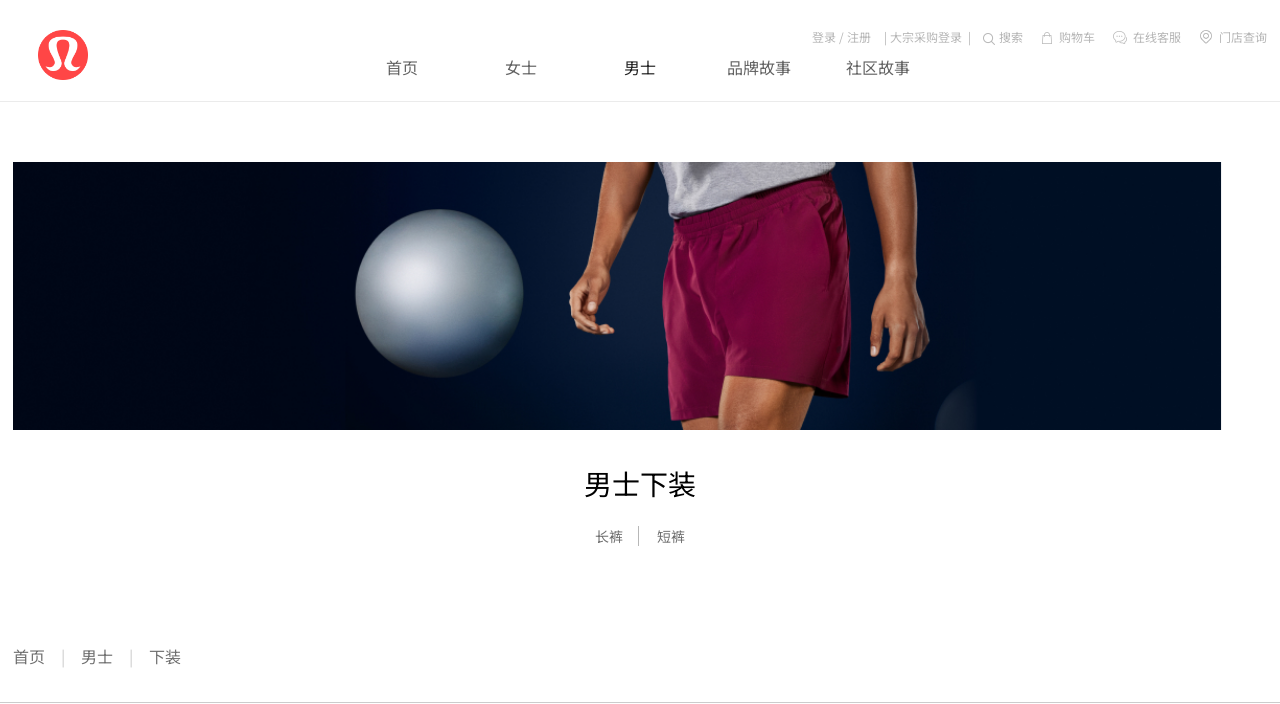

--- FILE ---
content_type: text/html;charset=utf-8
request_url: https://www.lululemon.cn/gallery-9.html
body_size: 34629
content:
<!DOCTYPE HTML>
<html lang="zh-CN">
<head>
<meta http-equiv="content-type" content="text/html; charset=utf-8" />
<!--↑↑模板中请务必使用HTML5的标准DOCTYPE↑↑-->
<meta name="generator" content="ecstore.b2c" />

<script src="//g.alicdn.com/frontend-lib/frontend-lib/2.3.74/antidom.js"></script><script src="//o.alicdn.com/frontend-lib/common-lib/jquery.min.js"></script><script src="https://image.lululemon.cn/public/app/site/lang/zh_CN/js/lang.js"></script><link href="https://image.lululemon.cn/public/app/site/statics/css_mini/typical.css" rel="stylesheet" media="screen, projection" /><script src="https://image.lululemon.cn/public/app/site/statics/js_mini/moo.min.js"></script><script src="https://image.lululemon.cn/public/app/site/statics/js_mini/ui.min.js?t=1599121971"></script><script src="https://image.lululemon.cn/public/app/site/statics/js/jsencrypt.js"></script>
<script type="application/ld+json">
        {
        "@context": "https://ziyuan.baidu.com/contexts/cambrian.jsonld",   //不变
        "@id": "https://www.lululemon.cn/gallery-9.html",    //页面URL
        "appid": "1599883931478145",                                       //不变
        "title": "lululemon男士瑜伽，跑步，训练运动及日常休闲下装|露露乐蒙中国大陆官方商城",           //页面Title标签内容 
        "images": [
            "https://image.lululemon.cn/public/images/0d/18/ac/7f9a614c7e07d241ee4062558ad593f99cbf3c8a.jpg",
"https://image.lululemon.cn/public/images/7c/a3/7c/040e7e36b5d79440bc96cf93ab8594664e4599ca.jpg",
"https://image.lululemon.cn/public/images/ec/c0/2c/42833c9cd3db3f08d8a9fe724c9dd51263fdb615.jpg"
        ], //列表页面前三个产品的图片绝对路径URL
        "pubDate": "2026-01-19T22:59:00" // 需按照yyyy-mm-ddThh:mm:ss格式编写时间，字母T不能省去
    }
    </script>

<!-- <script type="text/javascript">
    function fireEvents(eventType, eventName){
        var PROPERTY_ID = "1a77a678f9184a768948a6ad048a4d70";
        var PING_SERVER_URL = "https://advertiser.inmobiapis.cn/tpce/v1/events/"+eventType+"?trackingPartner=InMobi&country=CN";
        var pageData = {};
        if(typeof InmobiPixel != "undefined"){
            window.inmobiPixel = new InmobiPixel();
            window.inmobiPixel.init({
                   pingServer: PING_SERVER_URL,
                   propertyId: PROPERTY_ID,
                   domain: "m.lululemon.cn"
            });
        }
        window.inmobiPixel.ping(eventName, pageData);
    }
    function fireCustomEvent(eventName) {
        fireEvents("custom", eventName);
    }
    function fireDownloadEvent() {
        fireEvents("download", "download");
    }
</script>
<script type="text/javascript" charset="UTF-8" src="https://www.lululemon.cn/wap_themes/lululemon/images/inmobipixel.js" onload='fireCustomEvent("lululemon_lp")'></script> -->

<!-- Google Tag Manager -->
<script>(function(w,d,s,l,i){w[l]=w[l]||[];w[l].push({'gtm.start':
new Date().getTime(),event:'gtm.js'});var f=d.getElementsByTagName(s)[0],
j=d.createElement(s),dl=l!='dataLayer'?'&l='+l:'';j.async=true;j.src=
'https://www.googletagmanager.com/gtm.js?id='+i+dl;f.parentNode.insertBefore(j,f);
})(window,document,'script','dataLayer','GTM-W7WBRSS');</script>
<!-- End Google Tag Manager -->
    
<script>
var dataLayer = [];
dataLayer.push({
'event': 'visitor',
'userID': 'anonymous',   //登录用户传入用户ID，未登录用户则传入"anonymous"
});
</script>

<!-- 百度统计 -->
<script>
var _hmt = _hmt || [];
(function() {
  var hm = document.createElement("script");
  hm.src = "https://hm.baidu.com/hm.js?28efa80bd5a6e5e6dc190c3d2c282b2e";
  var s = document.getElementsByTagName("script")[0]; 
  s.parentNode.insertBefore(hm, s);
})();
</script>

<!-- 头条 -->
<!-- <script type="text/javascript">
(function(root) {
    root._tt_config = true;
    var ta = document.createElement('script'); ta.type = 'text/javascript'; ta.async = true;
    ta.src = document.location.protocol + '//' + 's3.pstatp.com/bytecom/resource/track_log/src/toutiao-track-log.js';
    ta.onerror = function () {
        var request = new XMLHttpRequest();
        var web_url = window.encodeURIComponent(window.location.href);
        var js_url  = ta.src;
        var url = '//ad.toutiao.com/link_monitor/cdn_failed?web_url=' + web_url + '&js_url=' + js_url + '&convert_id=1602321864866867';
        request.open('GET', url, true);
        request.send(null);
    }
    var s = document.getElementsByTagName('script')[0]; s.parentNode.insertBefore(ta, s);
})(window);
</script> -->

<!-- OCPA -->
<script>
 !function(g,d,t,e,v,n,s){if(g.gdt)return;v=g.gdt=function(){v.tk?v.tk.apply(v,arguments):v.queue.push(arguments)};v.sv='1.0';v.bt=0;v.queue=[];n=d.createElement(t);n.async=!0;n.src=e;s=d.getElementsByTagName(t)[0];s.parentNode.insertBefore(n,s);}(window,document,'script','//qzonestyle.gtimg.cn/qzone/biz/gdt/dmp/user-action/gdtevent.min.js');
 gdt('init','1110055868');
 gdt('track','PAGE_VIEW');
</script>
<noscript>
 < img height="1" width="1" style="display:none" src="https://a.gdt.qq.com/pixel?user_action_set_id=1110055868&action_type=PAGE_VIEW&noscript=1"/>
</noscript>

<!-- Bytedance Tracking -->
<!-- <script>
(function(r,d,s,l){var meteor=r.meteor=r.meteor||[];meteor.methods=["track","off","on"];meteor.factory=function(method){return function(){
var args=Array.prototype.slice.call(arguments);args.unshift(method);meteor.push(args);return meteor}};for(var i=0;i<meteor.methods.length;i++){
var key=meteor.methods[i];meteor[key]=meteor.factory(key)}meteor.load=function(){var js,fjs=d.getElementsByTagName(s)[0];js=d.createElement(s);
js.src="https://analytics.snssdk.com/meteor.js/v1/"+l+"/sdk";fjs.parentNode.insertBefore(js,fjs)};meteor.load();if(meteor.invoked){return}
meteor.invoked=true;meteor.track("pageview")})(window,document,"script","1651235088179207");
</script> -->
<!-- End Bytedance Tracking -->
<!-- Bytedance Tracking -->
<!-- <script>
  (function(r,d,s){r._tt_config=true;var _baq=(r._baq=r._baq||[]);_baq.methods=["track","off","on"];
  _baq.factory=function(method){return function(){var args=Array.prototype.slice.call(arguments);
  args.unshift(method);_baq.push(args);return _baq}};for(var i=0;i<_baq.methods.length;i++){
  var key=_baq.methods[i];_baq[key]=_baq.factory(key)}_baq.load=function(){
  var js,fjs=d.getElementsByTagName(s)[0];js=d.createElement(s);
  js.src="https://analytics.oceanengine.com/api/v2/js/sdk";fjs.parentNode.insertBefore(js,fjs)};
  _baq.load();if(_baq.invoked){return}_baq.invoked=true;_baq.track("pageview")})(window,document,"script");
</script> -->
<!-- End Bytedance Tracking -->


<title>lululemon男士瑜伽，跑步，训练运动及日常休闲下装|露露乐蒙中国大陆官方商城</title><meta name="keywords" content="lululemon，露露乐蒙，运动服饰，男士，休闲，瑜伽，跑步，训练" /><meta name="description" content="欢迎登陆lululemon|露露乐蒙中国大陆官网,在线选购正品lululemon男士跑步，训练，瑜伽等专业运动下装及日常休闲下装。更多瑜伽、跑步装备以及日常休闲服饰产品信息和优惠活动,尽在www.lululemon.cn！" /><link rel="icon" href="https://image.lululemon.cn/public/app/site/statics/favicon.ico" type="image/x-icon" />
<link rel="shortcut icon" href="https://image.lululemon.cn/public/app/site/statics/favicon.ico" type="image/x-icon" />
<link href="https://image.lululemon.cn/public/app/b2c/statics/css_mini/basic.min.css" rel="stylesheet" media="screen, projection" /><script src="https://image.lululemon.cn/public/app/b2c/lang/zh_CN/js/lang.js"></script>
<script>
var Shop = {"url":{"shipping":"\/cart-shipping.html","total":"\/cart-total.html","region":"\/tools-selRegion.html","payment":"\/cart-payment.html","purchase_shipping":"\/cart-purchase_shipping.html","purchase_def_addr":"\/cart-purchase_def_addr.html","purchase_payment":"\/cart-purchase_payment.html","get_default_info":"\/cart-get_default_info.html","diff":"\/product-diff.html","fav_url":"\/member-ajax_fav.html","datepicker":"https:\/\/image.lululemon.cn\/public\/app\/site\/statics\/js_mini","placeholder":"https:\/\/image.lululemon.cn\/public\/app\/b2c\/statics\/images\/imglazyload.gif"},"base_url":"\/"};
</script>

  <script src="https://image.lululemon.cn/public/app/b2c/statics/js_mini/shop.min.js"></script>
<meta name="applicable-device" content="pc"><link rel="stylesheet" href="https://www.lululemon.cn/widgetsproinstance-get_css-lulu-Z2FsbGVyeS5odG1s.html" /><script type='text/javascript'>
    // 此处关闭严格模式
    !(function (e, n, t, s, c) {
    e[s] =
      e[s] ||
      function () {
        (e[s].q = e[s].q || []).push(arguments);
      };
    (e._gio_local_vds = c = c || 'vds'),
      (e[c] = e[c] || {}),
      (e[c].namespace = s);
    var d = n.createElement('script');
    var i = n.getElementsByTagName('script')[0];
    (d.async = !0), (d.src = t);
    i ? i.parentNode.insertBefore(d, i) : n.head.appendChild(d);
  })(window, document, '/public/app/b2c/statics/js/gdp.js', 'gio');

  gio('init', 'aad47e08174b0cd2', '8632bc116e787dbf', {
    version: 'hel',
    debug:false,
    trackPage: false,
    // OP私有部署客户请填写serverUrl，Saas客户请忽略
    // serverUrl: 'your server url',
  });
  
</script></head>
<body>
<link rel="stylesheet" href="https://www.lululemon.cn/themes/lulu/images/max.css?5132">
<link rel="stylesheet" href="https://www.lululemon.cn/themes/lulu/images/swiper.min.css?513">
<script src="https://www.lululemon.cn/themes/lulu/images/jquery-3.6.1.min.js"></script>
<script type="text/javascript">jQuery.noConflict();</script>
<script src="https://www.lululemon.cn/themes/lulu/images/swiper.min.js"></script>
<script src="https://www.lululemon.cn/themes/lulu/images/home-slides.js"></script>
<script type="text/javascript" async="true" src="//lululemoncn.btttag.com/btt.js"></script>
<div class="maxTopW">
<div class="maxTop">
  <div class="maxLogo">
     <div class="logo"><a href="./"><img src="https://image.lululemon.cn/public/images/65/35/f9/c63ae74e53c892476074a8dcc4357575e6213e4d.png?1725335641#h" alt=""></a></div>
  </div>

  <div class="loginBox">
    <div class="login-widgets">
<em id="login_9028" class="me-item small-signin">
    <a href="/passport-login.html" class="login">登录</a>&nbsp;/&nbsp;<a href="/passport-signup.html" style="margin-right:13px">注册</a>|
</em>
<em id="enterprise_login_9028" class="me-item small-signin">
<!--  -->
<!--  <a href="/passport-enterprise_login.html" class="login">企业登录</a>&nbsp;&nbsp;|-->
</em>
  <em id="cs_login_9028" class="me-item small-signin">
        <a href="/passport-cs_login.html" class="login">大宗采购登录</a>&nbsp;&nbsp;|
  </em>
<em id="member_9028" class="me-item small-member" style="display:none;">
  <a href="/member.html" id="uname_9028" style="margin-right:13px;">我的账户</a>|
  <a href="/passport-logout.html" id="logout_9028">登出</a>
</em>
<span class="search-item" style="margin-left:2px;">
  <i class="icon icon-sc"></i>
    搜索
    <form action="/search-result.html" method="post" id="searchbar_9028" async="false">
      <input type="hidden" name="gctype" value="1">
    <input class="x-input" type="text" name="search_keywords" id="dom_el_d172280" />    <button type="submit" class="btn btn-search" onclick="return validate()"></button>
  </form>
</span>
<span class="cart-item" style="margin-left:10px;">
<a href="/cart.html">
  <i class="icon icon-cart"></i>
  购物车
  <em id="cart_number" class="op-cart-number" style="color: #707070"></em>
</a>
</span>
<span class="cart-item" style="margin-left:12px;">
<a href="https://lululemon-online.live800.com/live800/chatClient/chatbox.jsp?companyID=9204&configID=2">
  <i class="icon icon-kf"></i>
  在线客服
</a>
</span>
<span class="cart-item" style="margin-left:12px;">
<a href="/exshop.html">
  <i class="icon icon-address"></i>
  门店查询
</a>
</span>
</div>
<script>
var name = Cookie.read('UNAME') || '';
var cartNum = Cookie.read('S[CART_NUMBER]') || '';
$('cart_number').innerHTML=cartNum;
if(name){
    //$("uname_9028").innerHTML = name;
    $("member_9028").setStyle('display','');
    $("login_9028").setStyle('display','none');
    $("enterprise_login_9028").setStyle('display','none');
    $("cs_login_9028").setStyle('display','none');
}
else{
    $("login_9028").setStyle('display','');
    $("member_9028").setStyle('display','none');
    $("enterprise_login_9028").setStyle('display','');
    $("cs_login_9028").setStyle('display','');
}
</script>
<script type="text/javascript">
(function($){
$('#searchbar_9028').on('submit',function(){
    if($(this).find('input').val().trim() === ''){
        return false;
    }
    var data = 'search_keywords='+$(this).find('input').val().trim();
    ajax_analytics(data, 'Direct Searches');
});
function ajax_analytics(data, searchAction){
    $.post("/gallery-analytics_data.html",data,function(re){
        re = JSON.parse(re);
        if (re.status=='success') {
            dataLayer.push({
                'event': 'internalSearch',
                'searchAction': searchAction, 
                'searchKeyword': re.keywords, //传入搜索词
                'searchResults': re.count, //传入搜索结果个数，无结果需传入“0”
            });
            // console.log(dataLayer);
        }
    });
}

$('.cart-item').click(function(){
    dataLayer.push({
        'event': 'customerService',
    });
});
})(jQuery)
</script>  </div>
</div>
<div class="MenuBox">
    <div class="maxMenu">
      <dl class="ad-ly-Morelinks " id="Morelinks_595">
	
	<dd>
		<ul class="clearfix lv1-box">
		    			<li class="item-1 item-lv-1 item-1 first ">
				<a  target="_blank" href="https://www.lululemon.cn" >首页</a>
							</li>
						<li class="item-2 item-lv-1 item-2">
				<a  href="/gallery-25.html?intcmp=PCHomepage|Top|Button2|2|Women" >女士</a>
								<div class="popup-box">
					<ul class="clearfix">
						 						<li class="item-lv-2 item-1 first " style="" >
							<a  href="/gallery-25.html" >新品上市</a>
							<div class="sub-item">
								 								<a  href="/active-9.html" >每周上新</a>
															<a  href="/active-1025.html" >人气热卖</a>
															<a  href="gallery-25.html" >季节精选</a>
															<a  href="/gallery-28.html" >瑜伽垫/瑜伽辅具</a>
															<a  href="/active-90.html" >亚洲定制剪裁</a>
														</div>
						</li>
												<li class="item-lv-2 item-2" style="" >
							<a  href="/gallery-33.html" >上装</a>
							<div class="sub-item">
								 								<a  href="/gallery-42.html" >夹克/套头衫</a>
															<a  href="/gallery-43.html" >外套/马甲</a>
															<a  href="/gallery-41.html" >短/长袖T恤</a>
															<a  href="/gallery-34.html" >背心</a>
															<a  href="/gallery-37.html" >运动内衣</a>
															<a  href="/gallery-39.html" >泳装</a>
														</div>
						</li>
												<li class="item-lv-2 item-3" style="" >
							<a  href="/gallery-44.html" >下装</a>
							<div class="sub-item">
								 								<a  href="/gallery-45.html" >长裤</a>
															<a  href="/gallery-47.html" >短裤/裙</a>
															<a  href="/gallery-46.html" >中长裤</a>
														</div>
						</li>
												<li class="item-lv-2 item-4" style="" >
							<a  href="/gallery-339.html" >鞋</a>
							<div class="sub-item">
								 								<a  href="/gallery-340.html" >运动鞋</a>
															<a  href="/gallery-378.html" >休闲鞋</a>
															<a  href="/gallery-341.html" >拖鞋</a>
														</div>
						</li>
												<li class="item-lv-2 item-5" style="" >
							<a  href="/gallery-26.html" >配件</a>
							<div class="sub-item">
								 								<a  href="/gallery-29.html" >包袋</a>
															<a  href="/gallery-50.html" >帽子/头带</a>
															<a  href="/gallery-359.html" >水瓶</a>
															<a  href="/gallery-28.html" >瑜伽垫/瑜伽配件</a>
															<a  href="/gallery-51.html" >袜子</a>
															<a  href="/gallery-337.html" >内裤</a>
														</div>
						</li>
												<li class="item-lv-2 item-6" style="" >
							<a  href="/gallery-27.html" >瑜伽</a>
							<div class="sub-item">
								 								<a  href="/gallery-45.html?activity_id=27" >长裤</a>
															<a  href="/gallery-29.html?activity_id=27" >包袋</a>
															<a  href="/gallery-42.html?activity_id=27" >夹克/套头衫</a>
															<a  href="/gallery-47.html?activity_id=27" >短裤/裙</a>
															<a  href="/gallery-46.html?activity_id=27" >中长裤</a>
															<a  href="/gallery-41.html?activity_id=27" >短/长袖T恤</a>
															<a  href="/gallery-28.html?activity_id=27" >瑜伽垫/瑜伽配件</a>
															<a  href="/gallery-34.html?activity_id=27" >背心</a>
															<a  href="/gallery-37.html?activity_id=27" >运动内衣</a>
															<a  href="/gallery-51.html?activity_id=27" >袜子</a>
															<a  href="/gallery-337.html?activity_id=27" >内裤</a>
														</div>
						</li>
												<li class="item-lv-2 item-7 last " style="" >
							<a  href="javascript:void(0);" >运动</a>
							<div class="sub-item">
								 								<a  href="/gallery-32.html" >跑步</a>
															<a  href="/gallery-35.html" >训练</a>
															<a  href="/gallery-36.html" >出行</a>
															<a  href="/gallery-38.html" >游泳</a>
														</div>
						</li>
											</ul>
				</div>
							</li>
						<li class="item-3 item-lv-1 item-3">
				<a  href="/gallery-1.html?intcmp=PCHomepage|Top|Button3|3|Men" >男士</a>
								<div class="popup-box">
					<ul class="clearfix">
						 						<li class="item-lv-2 item-1 first " style="" >
							<a  href="/gallery-1.html" >新品上市</a>
							<div class="sub-item">
								 								<a  href="/active-10.html" >每周上新</a>
															<a  href="/active-1027.html" >人气热卖</a>
															<a  href="/gallery-1.html" >季节精选</a>
															<a  href="/gallery-99.html" >瑜伽垫/瑜伽辅具</a>
														</div>
						</li>
												<li class="item-lv-2 item-2" style="" >
							<a  href="/gallery-2.html" >上装</a>
							<div class="sub-item">
								 								<a  href="/gallery-7.html" >夹克/套头衫</a>
															<a  href="/gallery-8.html" >外套/马甲</a>
															<a  href="/gallery-4.html" >短/长袖T恤</a>
															<a  href="/gallery-60.html" >背心</a>
														</div>
						</li>
												<li class="item-lv-2 item-3" style="" >
							<a  href="/gallery-9.html" >下装</a>
							<div class="sub-item">
								 								<a  href="/gallery-10.html" >长裤</a>
															<a  href="/gallery-12.html" >短裤</a>
														</div>
						</li>
												<li class="item-lv-2 item-4" style="" >
							<a  href="/gallery-342.html" >鞋</a>
							<div class="sub-item">
								 								<a  href="/gallery-343.html" >拖鞋</a>
															<a  href="/gallery-379.html" >休闲鞋</a>
															<a  href="/gallery-380.html" >运动鞋</a>
														</div>
						</li>
												<li class="item-lv-2 item-5" style="" >
							<a  href="/gallery-15.html" >配件</a>
							<div class="sub-item">
								 								<a  href="/gallery-19.html" >包袋</a>
															<a  href="/gallery-17.html" >帽子/头带</a>
															<a  href="/gallery-16.html" >袜子</a>
															<a  href="/gallery-373.html" >水瓶</a>
															<a  href="/gallery-338.html" >内裤</a>
															<a  href="/gallery-99.html" >瑜伽垫/瑜伽配件</a>
														</div>
						</li>
												<li class="item-lv-2 item-6" style="" >
							<a  href="/gallery-11.html" >瑜伽</a>
							<div class="sub-item">
								 								<a  href="/gallery-10.html?activity_id=11" >长裤</a>
															<a  href="/gallery-12.html?activity_id=11" >短裤</a>
														</div>
						</li>
												<li class="item-lv-2 item-7 last " style="" >
							<a  href="javascript:void(0);" >运动</a>
							<div class="sub-item">
								 								<a  href="/gallery-5.html" >跑步</a>
															<a  href="/gallery-3.html" >训练</a>
															<a  href="/gallery-6.html" >出行</a>
															<a  href="/gallery-13.html" >游泳</a>
														</div>
						</li>
											</ul>
				</div>
							</li>
						<li class="item-4 item-lv-1 item-4">
				<a  href="https://www.lululemon.cn/article-pinpaigushi_beallinhuochukeneng-254.html" >品牌故事 </a>
								<div class="popup-box">
					<ul class="clearfix">
						 						<li class="item-lv-2 item-1" style="padding-left:680px;" >
							<a  href="https://www.lululemon.cn/article-pinpaigushi_beallinhuochukeneng-254.html" >我们的品牌</a>
							<div class="sub-item">
								 								<a  href="https://www.lululemon.cn/article-pinpaigushi_Fabric+Technology-105.html" >Science  of Feel触感科学</a>
															<a  href="https://www.lululemon.cn/article-pinpaigushi_ProductCare-132.html" >我们的产品</a>
															<a  href="https://www.lululemon.cn/article-ecezhiyin2-304.html" >我们的承诺</a>
														</div>
						</li>
												<li class="item-lv-2 item-2" style="padding-left:680px;" >
							<a  href="" ></a>
							<div class="sub-item">
								 							</div>
						</li>
												<li class="item-lv-2 item-3 last " style="padding-left:900px;" >
							<a  href="" ></a>
							<div class="sub-item">
								 							</div>
						</li>
											</ul>
				</div>
							</li>
						<li class="item-5 item-lv-1 item-5 last ">
				<a  href="" >社区故事</a>
								<div class="popup-box">
					<ul class="clearfix">
						 						<li class="item-lv-2 item-1" style="padding-left:800px;" >
							<a  href="https://www.lululemon.cn/article-pinpaigushi_brand-289.html" >遇见大使</a>
							<div class="sub-item">
								 								<a  href="https://www.lululemon.cn/active-328.html" >活出可能 ，垫上习练</a>
															<a  href="https://www.lululemon.cn/active-412.html" >男士训练系列课程</a>
															<a  href="https://www.lululemon.cn/article-pinpaigushi_PeaceonPurpose-248.html" > Peace on Purpose</a>
															<a  href="" >　　</a>
															<a  href="https://www.lululemon.cn/article-pinpaigushi_heretobejingsuixinzhuan-258.html" >境随心转社区资助计划</a>
														</div>
						</li>
												<li class="item-lv-2 item-2" style="padding-left:800px;" >
							<a  href="" ></a>
							<div class="sub-item">
								 							</div>
						</li>
											</ul>
				</div>
							</li>
					</ul>
	</dd>
</dl>



    
  </div>
</div>
</div>
<link rel="stylesheet" href="https://www.lululemon.cn/themes/lulu/images/gallery.css?1768834740">

<div class="max-page-gallery">
	<div class="gallery-main">
	 <div class="maxAd">
  <div class="banner">
    <!-- <a href="" target="_blank"> -->
      <img src="https://image.lululemon.cn/public/images/bc/f6/f9/3840ce8b768a6752b0f133b09d5a47414e4a420c.jpg?1703223151#w" alt="男士下装">
    <!-- </a> -->
  </div>
</div>
<div class="maxGalleryCat">
  <dl>
    <dt><h1 style="font-size: 28px;font-weight: lighter;color: #000;">男士下装</h1></dt>
        <dd>
            <ul>
                <li><a href="/gallery-10.html">长裤</a></li>
                <li><a href="/gallery-12.html">短裤</a></li>
              </ul>
          </dd>
      </dl>
</div>

<div id="main" class="clearfix">
  <div class="bread-crumbs">
  	<div class="bread-in">
      	   <a href="https://www.lululemon.cn" alt="" title="">首页</a>
	    <span>|</span>
	    	   <a href="/gallery-1.html" alt="" title="">男士</a>
	    <span>|</span>
	    下装    </div>	
  </div>

  <!-- 商品列表开始 -->
  <div class="page-maincontent">
    
    <!-- 筛选区 -->
    <div id="filter_container" class="filter-container">
      <div class="filter-title clearfix">
        <h3>商品筛选</h3>
        <div class="gallery-total-info">
          (共<b class="op-search-result">139</b>件商品)
        </div>
        <div class="filter-clean"><a href="javascript:location.reload();Memory.clean('gallery.filter');">重置筛选项<i class="icon">&#x27;</i></a></div>
      </div>
      <!-- 筛选条件 -->
      <div id="gallery_filter" class="gallery-filter">
        <div id="filter_selected" class="filter-selected clearfix">
          <dl class="filter-selected-list clearfix">
            <dt class="filter-selected-title">您已选择：</dt>
            <dd class="filter-selected-values">
            </dd>
          </dl>
        </div>

        <div id="filter_lists" class="filter-lists-container">
          <div class="filter-more"><a href="javascript:void(0);" class="handle action-filter-more"><span class="text" data-toggle="收起">展开</span><i class="icon" data-toggle="&#x37;">&#x36;</i></a></div>

          <!-- 标签 -->
                    <dl class="filter-entries clearfix" data-label="gTag">
            <dt class="filter-entries-label">标签：</dt>
            <dd class="filter-entries-values">
            <span class="filter-item"><a href="javascript:void(0);" class="handle action-select-unlimit">不限</a></span>
                        <span class="filter-item" data-fid="gTag-96">
              <a href="javascript:void(0);" class="handle action-select-filter ">官网独家</a><a href="javascript:void(0);" class="icon action-delete-filter">&#xd7;</a></span>
                        <span class="filter-item" data-fid="gTag-42">
              <a href="javascript:void(0);" class="handle action-select-filter ">Swiftly系列</a><a href="javascript:void(0);" class="icon action-delete-filter">&#xd7;</a></span>
                        <span class="filter-item" data-fid="gTag-35">
              <a href="javascript:void(0);" class="handle action-select-filter ">微信商城专享</a><a href="javascript:void(0);" class="icon action-delete-filter">&#xd7;</a></span>
                        <span class="filter-item" data-fid="gTag-27">
              <a href="javascript:void(0);" class="handle action-select-filter ">裸感裤Align</a><a href="javascript:void(0);" class="icon action-delete-filter">&#xd7;</a></span>
                        <span class="filter-item" data-fid="gTag-25">
              <a href="javascript:void(0);" class="handle action-select-filter ">季节精选</a><a href="javascript:void(0);" class="icon action-delete-filter">&#xd7;</a></span>
                        <span class="filter-item" data-fid="gTag-24">
              <a href="javascript:void(0);" class="handle action-select-filter ">人气热卖</a><a href="javascript:void(0);" class="icon action-delete-filter">&#xd7;</a></span>
                        <span class="filter-item" data-fid="gTag-19">
              <a href="javascript:void(0);" class="handle action-select-filter ">线上独家</a><a href="javascript:void(0);" class="icon action-delete-filter">&#xd7;</a></span>
                        <span class="filter-item" data-fid="gTag-3">
              <a href="javascript:void(0);" class="handle action-select-filter ">参与促销</a><a href="javascript:void(0);" class="icon action-delete-filter">&#xd7;</a></span>
                        <span class="filter-item" data-fid="gTag-2">
              <a href="javascript:void(0);" class="handle action-select-filter ">新品</a><a href="javascript:void(0);" class="icon action-delete-filter">&#xd7;</a></span>
                        </dd>
          </dl>
          
          <!-- 场景 -->
                    <dl class="filter-entries clearfix" data-label="activity">
            <dt class="filter-entries-label">场景：</dt>
            <dd class="filter-entries-values">
              <span class="filter-item"><a href="javascript:void(0);" class="handle action-select-unlimit">不限</a></span>
                            <span class="filter-item" data-fid="activity-出行">
              <a href="javascript:void(0);" class="handle action-select-filter ">出行</a><a href="javascript:void(0);" class="icon action-delete-filter">&#xd7;</a></span>
                            <span class="filter-item" data-fid="activity-训练">
              <a href="javascript:void(0);" class="handle action-select-filter ">训练</a><a href="javascript:void(0);" class="icon action-delete-filter">&#xd7;</a></span>
                            <span class="filter-item" data-fid="activity-跑步">
              <a href="javascript:void(0);" class="handle action-select-filter ">跑步</a><a href="javascript:void(0);" class="icon action-delete-filter">&#xd7;</a></span>
                            <span class="filter-item" data-fid="activity-瑜伽">
              <a href="javascript:void(0);" class="handle action-select-filter ">瑜伽</a><a href="javascript:void(0);" class="icon action-delete-filter">&#xd7;</a></span>
                          </dd>
          </dl>
          
          <!-- 尺码 -->
                    <dl class="filter-entries clearfix hide" data-label="size">
            <dt class="filter-entries-label">尺码：</dt>
            <dd class="filter-entries-values">
              <span class="filter-item"><a href="javascript:void(0);" class="handle action-select-unlimit">不限</a></span>
                            <span class="filter-item" data-fid="size-26">
              <a href="javascript:void(0);" class="handle action-select-filter ">26</a><a href="javascript:void(0);" class="icon action-delete-filter">&#xd7;</a></span>
                            <span class="filter-item" data-fid="size-28">
              <a href="javascript:void(0);" class="handle action-select-filter ">28</a><a href="javascript:void(0);" class="icon action-delete-filter">&#xd7;</a></span>
                            <span class="filter-item" data-fid="size-29">
              <a href="javascript:void(0);" class="handle action-select-filter ">29</a><a href="javascript:void(0);" class="icon action-delete-filter">&#xd7;</a></span>
                            <span class="filter-item" data-fid="size-30">
              <a href="javascript:void(0);" class="handle action-select-filter ">30</a><a href="javascript:void(0);" class="icon action-delete-filter">&#xd7;</a></span>
                            <span class="filter-item" data-fid="size-31">
              <a href="javascript:void(0);" class="handle action-select-filter ">31</a><a href="javascript:void(0);" class="icon action-delete-filter">&#xd7;</a></span>
                            <span class="filter-item" data-fid="size-32">
              <a href="javascript:void(0);" class="handle action-select-filter ">32</a><a href="javascript:void(0);" class="icon action-delete-filter">&#xd7;</a></span>
                            <span class="filter-item" data-fid="size-33">
              <a href="javascript:void(0);" class="handle action-select-filter ">33</a><a href="javascript:void(0);" class="icon action-delete-filter">&#xd7;</a></span>
                            <span class="filter-item" data-fid="size-34">
              <a href="javascript:void(0);" class="handle action-select-filter ">34</a><a href="javascript:void(0);" class="icon action-delete-filter">&#xd7;</a></span>
                            <span class="filter-item" data-fid="size-36">
              <a href="javascript:void(0);" class="handle action-select-filter ">36</a><a href="javascript:void(0);" class="icon action-delete-filter">&#xd7;</a></span>
                            <span class="filter-item" data-fid="size-38">
              <a href="javascript:void(0);" class="handle action-select-filter ">38</a><a href="javascript:void(0);" class="icon action-delete-filter">&#xd7;</a></span>
                            <span class="filter-item" data-fid="size-XS">
              <a href="javascript:void(0);" class="handle action-select-filter ">XS</a><a href="javascript:void(0);" class="icon action-delete-filter">&#xd7;</a></span>
                            <span class="filter-item" data-fid="size-S">
              <a href="javascript:void(0);" class="handle action-select-filter ">S</a><a href="javascript:void(0);" class="icon action-delete-filter">&#xd7;</a></span>
                            <span class="filter-item" data-fid="size-M">
              <a href="javascript:void(0);" class="handle action-select-filter ">M</a><a href="javascript:void(0);" class="icon action-delete-filter">&#xd7;</a></span>
                            <span class="filter-item" data-fid="size-L">
              <a href="javascript:void(0);" class="handle action-select-filter ">L</a><a href="javascript:void(0);" class="icon action-delete-filter">&#xd7;</a></span>
                            <span class="filter-item" data-fid="size-XL">
              <a href="javascript:void(0);" class="handle action-select-filter ">XL</a><a href="javascript:void(0);" class="icon action-delete-filter">&#xd7;</a></span>
                            <span class="filter-item" data-fid="size-XXL">
              <a href="javascript:void(0);" class="handle action-select-filter ">XXL</a><a href="javascript:void(0);" class="icon action-delete-filter">&#xd7;</a></span>
                            <br>
                          </dd>
          </dl>
          
          <!-- 色系 -->
          
          <!-- 分类 -->
                    <dl class="filter-entries clearfix hide" data-label="cat_id">
            <dt class="filter-entries-label">分类：</dt>
            <dd class="filter-entries-values">
              <span class="filter-item"><a href="javascript:void(0);" class="handle action-select-unlimit">不限</a></span>
                            <span class="filter-item" data-fid="cat_id-10">
              <a href="javascript:void(0);" class="handle action-select-filter ">长裤</a><a href="javascript:void(0);" class="icon action-delete-filter">&#xd7;</a></span>
                            <span class="filter-item" data-fid="cat_id-12">
              <a href="javascript:void(0);" class="handle action-select-filter ">短裤</a><a href="javascript:void(0);" class="icon action-delete-filter">&#xd7;</a></span>
                          </dd>
          </dl>
                  </div>
      </div>
    </div>
    <!-- 排序状态条 -->
    <div id="gallery_sortbar" class="gallery-sortbar clearfix">
      <div class="gallery-sort">
        <a href="javascript:void(0);" class="action-sort active" data-sort=""><em>默认</em></a>
        <a href="javascript:void(0);"  class="action-sort price-desc" data-sort="price desc"><em>价格<span class="icon desc">&#x2a;</span><span class="icon asc">&#x2b;</span></em></a>
        <a href="javascript:void(0);"  class="action-sort buy-desc" data-sort="buy_w_count desc"><em>销量<span class="icon desc">&#x2a;</span><span class="icon asc">&#x2b;</span></em></a>
        <a href="javascript:void(0);"  class="action-sort modify-desc" data-sort="uptime desc"><em>新品<span class="icon desc">&#x2a;</span><span class="icon asc">&#x2b;</span></em></a>
        <div style="display:none">
          <label for="">排序：</label><select name="orderBy" id="" class="action-orderby">
                        <option value="" selected>默认</option>
                        <option value="uptime desc" >按发布时间 新->旧</option>
                        <option value="uptime asc" >按发布时间 旧->新</option>
                        <option value="price desc" >按价格 从高到低</option>
                        <option value="price asc" >按价格 从低到高</option>
                        <option value="view_w_count desc" >访问周次数</option>
                        <option value="view_count desc" >总访问次数</option>
                        <option value="buy_count desc" >周购买次数</option>
                        <option value="buy_w_count desc" >总购买次数 从高到低</option>
                        <option value="buy_w_count asc" >总购买次数 从低到高</option>
                      </select>
        </div>
      </div>
      <div class="gallery-showmode">
        <input type="hidden" name="showtype" value="grid">
        <a href="javascript:void(0);" class="grid-show action-showmode active" data-show-type="grid"><i class="icon">&#x59;</i>大图</a>
        <a href="javascript:void(0);" class="list-show action-showmode " data-show-type="list"><i class="icon">&#x5a;</i>列表</a>
                <input type="checkbox" name="is_store" id="" class="action-available" >
        <label for="">仅显示有货</label>
              </div>
      <div class="mini-pageview">
        <span class="page-count"><span class="page-current">1</span>/<span class="page-total">7</span></span>
        <span class="page-action"><a href="javascript:void(0);" class="flip prev over"><i class="icon">&#x34;</i></a><a href="javascript:void(0);" class="flip next"><i class="icon">&#x35;</i></a></span>
      </div>

    </div>
    <div id="gallery_show" class="gallery-show">
      <div class="gallery-grid">
  <input type="hidden" class="action-pagedata" value="{total:139, pagecurrent:1, pagetotal:7}">
  <ul class="clearfix">
        <li class="goods-item">
            <div class="goods-pic">
                    <a    href="/product-356478.html"><img class="action-goods-img" data-src="https://image.lululemon.cn/public/images/0d/18/ac/7f9a614c7e07d241ee4062558ad593f99cbf3c8a.jpg?1768467466#h" alt="Fleece 男士抓绒直筒长裤 *常规款" ></a>
              </div>
      <div class="goods-info" >
                    <div class="goods-yw">
              <a  href="/product-356478.html">Fleece </a>
            </div>
            <h3 class="goods-name"><a  href="/product-356478.html">男士抓绒直筒长裤 *常规款</a></h3>
                    <span class="goods_spu" style="display: none;">LM5BMSS</span>
          <span class="gcid" style="display: none;">356478</span>
          <span class="style_color" style="display: none;">LM5BMSS-072754</span>
          <span class="category" style="display: none;">男士/下装/长裤</span>
                 <!--预售商品的显示判断-->

                <div class="goods-price">
          <ins class="price">￥1180.00</ins>
                  </div>
        <div class="goods-btn-box">
						<a class="a-btn" href="/product-356478.html" target="_self">立即购买</a>
				</div>
      </div>

      <div class="promotion-tags">
              </div>
    </li>
        <li class="goods-item">
            <div class="goods-pic">
                    <a    href="/product-356070.html"><img class="action-goods-img" data-src="https://image.lululemon.cn/public/images/7c/a3/7c/040e7e36b5d79440bc96cf93ab8594664e4599ca.jpg?1768182648#h" alt="Ease The Day 男士运动裤 *常规款" ></a>
              </div>
      <div class="goods-info" >
                    <div class="goods-yw">
              <a  href="/product-356070.html">Ease The Day </a>
            </div>
            <h3 class="goods-name"><a  href="/product-356070.html">男士运动裤 *常规款</a></h3>
                    <span class="goods_spu" style="display: none;">LM5BMTS</span>
          <span class="gcid" style="display: none;">356070</span>
          <span class="style_color" style="display: none;">LM5BMTS-8650</span>
          <span class="category" style="display: none;">男士/下装/长裤</span>
                 <!--预售商品的显示判断-->

                <div class="goods-price">
          <ins class="price">￥1080.00</ins>
                  </div>
        <div class="goods-btn-box">
						<a class="a-btn" href="/product-356070.html" target="_self">立即购买</a>
				</div>
      </div>

      <div class="promotion-tags">
              </div>
    </li>
        <li class="goods-item">
            <div class="goods-pic">
                    <a    href="/product-356064.html"><img class="action-goods-img" data-src="https://image.lululemon.cn/public/images/ec/c0/2c/42833c9cd3db3f08d8a9fe724c9dd51263fdb615.jpg?1767864960#h" alt="Ventilated 男士网球通风短裤 7"" ></a>
              </div>
      <div class="goods-info" >
                    <div class="goods-yw">
              <a  href="/product-356064.html">Ventilated </a>
            </div>
            <h3 class="goods-name"><a  href="/product-356064.html">男士网球通风短裤 7"</a></h3>
                    <span class="goods_spu" style="display: none;">LM7BSSS</span>
          <span class="gcid" style="display: none;">356064</span>
          <span class="style_color" style="display: none;">LM7BSSS-074968</span>
          <span class="category" style="display: none;">男士/下装/短裤</span>
                 <!--预售商品的显示判断-->

                <div class="goods-price">
          <ins class="price">￥750.00</ins>
                  </div>
        <div class="goods-btn-box">
						<a class="a-btn" href="/product-356064.html" target="_self">立即购买</a>
				</div>
      </div>

      <div class="promotion-tags">
              </div>
    </li>
        <li class="goods-item">
            <div class="goods-pic">
                    <a    href="/product-355474.html"><img class="action-goods-img" data-src="https://image.lululemon.cn/public/images/95/e9/34/325dd8193ea1b1c29ba48c018ef873e1febc301d.jpg?1767504586#h" alt="Textured Spacer 男士纹理宽松剪裁直筒长裤" ></a>
              </div>
      <div class="goods-info" >
                    <div class="goods-yw">
              <a  href="/product-355474.html">Textured Spacer </a>
            </div>
            <h3 class="goods-name"><a  href="/product-355474.html">男士纹理宽松剪裁直筒长裤</a></h3>
                    <span class="goods_spu" style="display: none;">LM5BL1S-1</span>
          <span class="gcid" style="display: none;">355474</span>
          <span class="style_color" style="display: none;">LM5BL1S-068578</span>
          <span class="category" style="display: none;">男士/下装/长裤</span>
                 <!--预售商品的显示判断-->

                <div class="goods-price">
          <ins class="price">￥1080.00</ins>
                  </div>
        <div class="goods-btn-box">
						<a class="a-btn" href="/product-355474.html" target="_self">立即购买</a>
				</div>
      </div>

      <div class="promotion-tags">
              </div>
    </li>
        <li class="goods-item">
            <div class="goods-pic">
                    <a    href="/product-355468.html"><img class="action-goods-img" data-src="https://image.lululemon.cn/public/images/50/94/b3/bbed20dfa6e05a0f165cb2a8299802cd6e9617b1.jpg?1767499257#h" alt="Big Cozy 男士束脚裤 *常规款" ></a>
              </div>
      <div class="goods-info" >
                    <div class="goods-yw">
              <a  href="/product-355468.html">Big Cozy </a>
            </div>
            <h3 class="goods-name"><a  href="/product-355468.html">男士束脚裤 *常规款</a></h3>
                    <span class="goods_spu" style="display: none;">LM5BL5S</span>
          <span class="gcid" style="display: none;">355468</span>
          <span class="style_color" style="display: none;">LM5BL5S-031045</span>
          <span class="category" style="display: none;">男士/下装/长裤</span>
                 <!--预售商品的显示判断-->

                <div class="goods-price">
          <ins class="price">￥1180.00</ins>
                  </div>
        <div class="goods-btn-box">
						<a class="a-btn" href="/product-355468.html" target="_self">立即购买</a>
				</div>
      </div>

      <div class="promotion-tags">
              </div>
    </li>
        <li class="goods-item">
            <div class="goods-pic">
                    <a    href="/product-355081.html"><img class="action-goods-img" data-src="https://image.lululemon.cn/public/images/09/24/14/fddc3fab37197831920fd3e4c95a4a5b6c7b3348.jpg?1766654267#h" alt="Knit 男士运动裤 *常规款 速干芯吸" ></a>
              </div>
      <div class="goods-info" >
                    <div class="goods-yw">
              <a  href="/product-355081.html">Knit </a>
            </div>
            <h3 class="goods-name"><a  href="/product-355081.html">男士运动裤 *常规款 速干芯吸</a></h3>
                    <span class="goods_spu" style="display: none;">LM5BI7S</span>
          <span class="gcid" style="display: none;">355081</span>
          <span class="style_color" style="display: none;">LM5BI7S-4780</span>
          <span class="category" style="display: none;">男士/下装/长裤</span>
                 <!--预售商品的显示判断-->

                <div class="goods-price">
          <ins class="price">￥1080.00</ins>
                  </div>
        <div class="goods-btn-box">
						<a class="a-btn" href="/product-355081.html" target="_self">立即购买</a>
				</div>
      </div>

      <div class="promotion-tags">
              </div>
    </li>
        <li class="goods-item">
            <div class="goods-pic">
                    <a    href="/product-355069.html"><img class="action-goods-img" data-src="https://image.lululemon.cn/public/images/ef/01/4d/d9f477d58d9a8ee57e90e84208cf65ca9534a039.jpg?1766654092#h" alt="Velour 男士绒面长裤 *常规款" ></a>
              </div>
      <div class="goods-info" >
                    <div class="goods-yw">
              <a  href="/product-355069.html">Velour </a>
            </div>
            <h3 class="goods-name"><a  href="/product-355069.html">男士绒面长裤 *常规款</a></h3>
                    <span class="goods_spu" style="display: none;">LM5BI9S</span>
          <span class="gcid" style="display: none;">355069</span>
          <span class="style_color" style="display: none;">LM5BI9S-036865</span>
          <span class="category" style="display: none;">男士/下装/长裤</span>
                 <!--预售商品的显示判断-->

                <div class="goods-price">
          <ins class="price">￥1080.00</ins>
                  </div>
        <div class="goods-btn-box">
						<a class="a-btn" href="/product-355069.html" target="_self">立即购买</a>
				</div>
      </div>

      <div class="promotion-tags">
              </div>
    </li>
        <li class="goods-item">
            <div class="goods-pic">
                    <a    href="/product-355057.html"><img class="action-goods-img" data-src="https://image.lululemon.cn/public/images/5c/68/a7/a312e5e2779253e44c87281fa99c0bbd5f66ab71.jpg?1766653779#h" alt="Merino Wool 男士羊毛混纺运动裤 *常规款" ></a>
              </div>
      <div class="goods-info" >
                    <div class="goods-yw">
              <a  href="/product-355057.html">Merino Wool </a>
            </div>
            <h3 class="goods-name"><a  href="/product-355057.html">男士羊毛混纺运动裤 *常规款</a></h3>
                    <span class="goods_spu" style="display: none;">LM5BNES</span>
          <span class="gcid" style="display: none;">355057</span>
          <span class="style_color" style="display: none;">LM5BNES-028694</span>
          <span class="category" style="display: none;">男士/下装/长裤</span>
                 <!--预售商品的显示判断-->

                <div class="goods-price">
          <ins class="price">￥1180.00</ins>
                  </div>
        <div class="goods-btn-box">
						<a class="a-btn" href="/product-355057.html" target="_self">立即购买</a>
				</div>
      </div>

      <div class="promotion-tags">
              </div>
    </li>
        <li class="goods-item">
            <div class="goods-pic">
                    <a    href="/product-355050.html"><img class="action-goods-img" data-src="https://image.lululemon.cn/public/images/a9/be/d3/f71b07cf2c70fc9967e14fc5d0cd8cd6d0cc224c.jpg?1766653654#h" alt="Pace Breaker 男士运动短裤 9" *无内衬 速干芯吸" ></a>
              </div>
      <div class="goods-info" >
                    <div class="goods-yw">
              <a  href="/product-355050.html">Pace Breaker </a>
            </div>
            <h3 class="goods-name"><a  href="/product-355050.html">男士运动短裤 9" *无内衬 速干芯吸</a></h3>
                    <span class="goods_spu" style="display: none;">LM7BD5S-4</span>
          <span class="gcid" style="display: none;">355050</span>
          <span class="style_color" style="display: none;">LM7BD5S-061859</span>
          <span class="category" style="display: none;">男士/下装/短裤</span>
                 <!--预售商品的显示判断-->

                <div class="goods-price">
          <ins class="price">￥550.00</ins>
                  </div>
        <div class="goods-btn-box">
						<a class="a-btn" href="/product-355050.html" target="_self">立即购买</a>
				</div>
      </div>

      <div class="promotion-tags">
              </div>
    </li>
        <li class="goods-item">
            <div class="goods-pic">
                    <a    href="/product-355038.html"><img class="action-goods-img" data-src="https://image.lululemon.cn/public/images/d0/6f/54/250605283511d9b4e65f6e85b816fa6ac9baa63a.jpg?1766652928#h" alt="License to Train 男士无内衬运动短裤 7" *图案款" ></a>
              </div>
      <div class="goods-info" >
                    <div class="goods-yw">
              <a  href="/product-355038.html">License to Train </a>
            </div>
            <h3 class="goods-name"><a  href="/product-355038.html">男士无内衬运动短裤 7" *图案款</a></h3>
                    <span class="goods_spu" style="display: none;">LM7BUUS</span>
          <span class="gcid" style="display: none;">355038</span>
          <span class="style_color" style="display: none;">LM7BUUS-1179</span>
          <span class="category" style="display: none;">男士/下装/短裤</span>
                 <!--预售商品的显示判断-->

                <div class="goods-price">
          <ins class="price">￥750.00</ins>
                  </div>
        <div class="goods-btn-box">
						<a class="a-btn" href="/product-355038.html" target="_self">立即购买</a>
				</div>
      </div>

      <div class="promotion-tags">
              </div>
    </li>
        <li class="goods-item">
            <div class="goods-pic">
                    <a    href="/product-354625.html"><img class="action-goods-img" data-src="https://image.lululemon.cn/public/images/34/63/19/f071cdd3e4b11fd7edd3a2bc4ab6625ec73409e4.jpg?1766108123#h" alt="Heavy Soft Jersey男士宽松剪裁高克重针织束脚裤 *常规款" ></a>
              </div>
      <div class="goods-info" >
                    <div class="goods-yw">
              <a  href="/product-354625.html">Heavy Soft Jersey</a>
            </div>
            <h3 class="goods-name"><a  href="/product-354625.html">男士宽松剪裁高克重针织束脚裤 *常规款</a></h3>
                    <span class="goods_spu" style="display: none;">LM5BLFS</span>
          <span class="gcid" style="display: none;">354625</span>
          <span class="style_color" style="display: none;">LM5BLFS-036865</span>
          <span class="category" style="display: none;">男士/下装/长裤</span>
                 <!--预售商品的显示判断-->

                <div class="goods-price">
          <ins class="price">￥1080.00</ins>
                  </div>
        <div class="goods-btn-box">
						<a class="a-btn" href="/product-354625.html" target="_self">立即购买</a>
				</div>
      </div>

      <div class="promotion-tags">
              </div>
    </li>
        <li class="goods-item">
            <div class="goods-pic">
                    <a    href="/product-354613.html"><img class="action-goods-img" data-src="https://image.lululemon.cn/public/images/d8/2b/65/80a9ba832f5d48cedc294478aa181a8a816dc500.jpg?1766107578#h" alt="Heavy Soft Jersey男士宽松剪裁高克重针织束脚裤 *常规款" ></a>
              </div>
      <div class="goods-info" >
                    <div class="goods-yw">
              <a  href="/product-354613.html">Heavy Soft Jersey</a>
            </div>
            <h3 class="goods-name"><a  href="/product-354613.html">男士宽松剪裁高克重针织束脚裤 *常规款</a></h3>
                    <span class="goods_spu" style="display: none;">LM5BNCS</span>
          <span class="gcid" style="display: none;">354613</span>
          <span class="style_color" style="display: none;">LM5BNCS-065885</span>
          <span class="category" style="display: none;">男士/下装/长裤</span>
                 <!--预售商品的显示判断-->

                <div class="goods-price">
          <ins class="price">￥1080.00</ins>
                  </div>
        <div class="goods-btn-box">
						<a class="a-btn" href="/product-354613.html" target="_self">立即购买</a>
				</div>
      </div>

      <div class="promotion-tags">
              </div>
    </li>
        <li class="goods-item">
            <div class="goods-pic">
                    <a    href="/product-354143.html"><img class="action-goods-img" data-src="https://image.lululemon.cn/public/images/e0/2d/0e/f1997e23ada32603144596bf1ad4ca91e7d1dba4.jpg?1765502793#h" alt="Zeroed In 男士经典剪裁多功能长裤 *抓绒 芯吸" ></a>
              </div>
      <div class="goods-info" >
                    <div class="goods-yw">
              <a  href="/product-354143.html">Zeroed In </a>
            </div>
            <h3 class="goods-name"><a  href="/product-354143.html">男士经典剪裁多功能长裤 *抓绒 芯吸</a></h3>
                    <span class="goods_spu" style="display: none;">LM5B55S-1</span>
          <span class="gcid" style="display: none;">354143</span>
          <span class="style_color" style="display: none;">LM5B55S-068578</span>
          <span class="category" style="display: none;">男士/下装/长裤</span>
                 <!--预售商品的显示判断-->

                <div class="goods-price">
          <ins class="price">￥1080.00</ins>
                  </div>
        <div class="goods-btn-box">
						<a class="a-btn" href="/product-354143.html" target="_self">立即购买</a>
				</div>
      </div>

      <div class="promotion-tags">
              </div>
    </li>
        <li class="goods-item">
            <div class="goods-pic">
                    <a    href="/product-354137.html"><img class="action-goods-img" data-src="https://image.lululemon.cn/public/images/84/2a/b7/53109fb918ba328bcd7eae8234183cce23d1c9f6.jpg?1765502500#h" alt="Zeroed In 男士修身剪裁多功能抓绒长裤 *常规款" ></a>
              </div>
      <div class="goods-info" >
                    <div class="goods-yw">
              <a  href="/product-354137.html">Zeroed In </a>
            </div>
            <h3 class="goods-name"><a  href="/product-354137.html">男士修身剪裁多功能抓绒长裤 *常规款</a></h3>
                    <span class="goods_spu" style="display: none;">LM5BD1S-3</span>
          <span class="gcid" style="display: none;">354137</span>
          <span class="style_color" style="display: none;">LM5BD1S-071148</span>
          <span class="category" style="display: none;">男士/下装/长裤</span>
                 <!--预售商品的显示判断-->

                <div class="goods-price">
          <ins class="price">￥1080.00</ins>
                  </div>
        <div class="goods-btn-box">
						<a class="a-btn" href="/product-354137.html" target="_self">立即购买</a>
				</div>
      </div>

      <div class="promotion-tags">
              </div>
    </li>
        <li class="goods-item">
            <div class="goods-pic">
                    <a    href="/product-354125.html"><img class="action-goods-img" data-src="https://image.lululemon.cn/public/images/d6/72/22/4651f93d8f1a88f7dab39faaeed22784b6630d95.jpg?1765502145#h" alt="ABC 男士常规款运动裤 *拉绒 Warpstreme 防风速干芯吸" ></a>
              </div>
      <div class="goods-info" >
                    <div class="goods-yw">
              <a  href="/product-354125.html">ABC </a>
            </div>
            <h3 class="goods-name"><a  href="/product-354125.html">男士常规款运动裤 *拉绒 Warpstreme 防风速干芯吸</a></h3>
                    <span class="goods_spu" style="display: none;">LM5BHZS</span>
          <span class="gcid" style="display: none;">354125</span>
          <span class="style_color" style="display: none;">LM5BHZS-032476</span>
          <span class="category" style="display: none;">男士/下装/长裤</span>
                 <!--预售商品的显示判断-->

                <div class="goods-price">
          <ins class="price">￥1180.00</ins>
                  </div>
        <div class="goods-btn-box">
						<a class="a-btn" href="/product-354125.html" target="_self">立即购买</a>
				</div>
      </div>

      <div class="promotion-tags">
              </div>
    </li>
        <li class="goods-item">
            <div class="goods-pic">
                    <a    href="/product-353519.html"><img class="action-goods-img" data-src="https://image.lululemon.cn/public/images/93/fd/5f/5ac635bc8ad27c71fd13d3bebebf277f6db2f761.jpg?1764904611#h" alt="GridLiner 男士拉绒运动裤" ></a>
              </div>
      <div class="goods-info" >
                    <div class="goods-yw">
              <a  href="/product-353519.html">GridLiner </a>
            </div>
            <h3 class="goods-name"><a  href="/product-353519.html">男士拉绒运动裤</a></h3>
                    <span class="goods_spu" style="display: none;">LM5AF7S-2</span>
          <span class="gcid" style="display: none;">353519</span>
          <span class="style_color" style="display: none;">LM5AF7S-043639</span>
          <span class="category" style="display: none;">男士/下装/长裤</span>
                 <!--预售商品的显示判断-->

                <div class="goods-price">
          <ins class="price">￥1080.00</ins>
                  </div>
        <div class="goods-btn-box">
						<a class="a-btn" href="/product-353519.html" target="_self">立即购买</a>
				</div>
      </div>

      <div class="promotion-tags">
              </div>
    </li>
        <li class="goods-item">
            <div class="goods-pic">
                    <a    href="/product-353513.html"><img class="action-goods-img" data-src="https://image.lululemon.cn/public/images/a4/11/e1/c95cfc5ff35299f14d727c0dfeae13bdf0e3cdd4.jpg?1764904195#h" alt="Fleece-Lined Warpstreme™男士常规款拉绒内衬运动裤" ></a>
              </div>
      <div class="goods-info" >
                    <div class="goods-yw">
              <a  href="/product-353513.html">Fleece-Lined Warpstreme™</a>
            </div>
            <h3 class="goods-name"><a  href="/product-353513.html">男士常规款拉绒内衬运动裤</a></h3>
                    <span class="goods_spu" style="display: none;">LM5ALQS-3</span>
          <span class="gcid" style="display: none;">353513</span>
          <span class="style_color" style="display: none;">LM5ALQS-027597</span>
          <span class="category" style="display: none;">男士/下装/长裤</span>
                 <!--预售商品的显示判断-->

                <div class="goods-price">
          <ins class="price">￥1180.00</ins>
                  </div>
        <div class="goods-btn-box">
						<a class="a-btn" href="/product-353513.html" target="_self">立即购买</a>
				</div>
      </div>

      <div class="promotion-tags">
              </div>
    </li>
        <li class="goods-item">
            <div class="goods-pic">
                    <a    href="/product-353501.html"><img class="action-goods-img" data-src="https://image.lululemon.cn/public/images/1e/46/3f/319940af9fca88cff990b0106bd5934f6bdea142.jpg?1764903973#h" alt="Steady State 男士长裤 *常规款 *抓绒" ></a>
              </div>
      <div class="goods-info" >
                    <div class="goods-yw">
              <a  href="/product-353501.html">Steady State </a>
            </div>
            <h3 class="goods-name"><a  href="/product-353501.html">男士长裤 *常规款 *抓绒</a></h3>
                    <span class="goods_spu" style="display: none;">LM5AZ5S-5</span>
          <span class="gcid" style="display: none;">353501</span>
          <span class="style_color" style="display: none;">LM5AZ5S-070144</span>
          <span class="category" style="display: none;">男士/下装/长裤</span>
                 <!--预售商品的显示判断-->

                <div class="goods-price">
          <ins class="price">￥980.00</ins>
                  </div>
        <div class="goods-btn-box">
						<a class="a-btn" href="/product-353501.html" target="_self">立即购买</a>
				</div>
      </div>

      <div class="promotion-tags">
              </div>
    </li>
        <li class="goods-item">
            <div class="goods-pic">
                    <a    href="/product-353489.html"><img class="action-goods-img" data-src="https://image.lululemon.cn/public/images/3d/ed/18/4f33b642a4310931cc058b6ac642510fcd7ed9fa.jpg?1764903487#h" alt="Steady State 男士运动裤 *常规款*拉绒" ></a>
              </div>
      <div class="goods-info" >
                    <div class="goods-yw">
              <a  href="/product-353489.html">Steady State </a>
            </div>
            <h3 class="goods-name"><a  href="/product-353489.html">男士运动裤 *常规款*拉绒</a></h3>
                    <span class="goods_spu" style="display: none;">LM5BBRS-2</span>
          <span class="gcid" style="display: none;">353489</span>
          <span class="style_color" style="display: none;">LM5BBRS-070108</span>
          <span class="category" style="display: none;">男士/下装/长裤</span>
                 <!--预售商品的显示判断-->

                <div class="goods-price">
          <ins class="price">￥980.00</ins>
                  </div>
        <div class="goods-btn-box">
						<a class="a-btn" href="/product-353489.html" target="_self">立即购买</a>
				</div>
      </div>

      <div class="promotion-tags">
              </div>
    </li>
        <li class="goods-item">
            <div class="goods-pic">
                    <a    href="/product-353483.html"><img class="action-goods-img" data-src="https://image.lululemon.cn/public/images/29/a6/ac/2473469965a70f2ec59e4b947afac2b46f8c6901.jpg?1764902850#h" alt="Pace Breaker 男士常规款运动裤 *光泽" ></a>
              </div>
      <div class="goods-info" >
                    <div class="goods-yw">
              <a  href="/product-353483.html">Pace Breaker </a>
            </div>
            <h3 class="goods-name"><a  href="/product-353483.html">男士常规款运动裤 *光泽</a></h3>
                    <span class="goods_spu" style="display: none;">LM5BI4S</span>
          <span class="gcid" style="display: none;">353483</span>
          <span class="style_color" style="display: none;">LM5BI4S-0001</span>
          <span class="category" style="display: none;">男士/下装/长裤</span>
                 <!--预售商品的显示判断-->

                <div class="goods-price">
          <ins class="price">￥1180.00</ins>
                  </div>
        <div class="goods-btn-box">
						<a class="a-btn" href="/product-353483.html" target="_self">立即购买</a>
				</div>
      </div>

      <div class="promotion-tags">
              </div>
    </li>
      </ul>
</div>

<div class="pageview"><span class="flip prev over"><i class="ico prev">&#139;</i></span><a href="/gallery-ajax_get_goods.html" class="flip active">1</a><a href="/gallery-ajax_get_goods.html" class="flip">2</a><a href="/gallery-ajax_get_goods.html" class="flip">3</a><span class="ellipsis">...</span><a href="/gallery-ajax_get_goods.html" class="flip">6</a><a href="/gallery-ajax_get_goods.html" class="flip">7</a><a href="/gallery-ajax_get_goods.html" class="flip next"><i class="ico next">&#155;</i></a></div><script type="text/javascript">
  try
  {
   imgresize()
  }
catch(err)
  {
 
  }

</script>
    </div>
    <div id="product_notify" class="product-notify" style="display:none;">
      <p class="desc">该货品暂时缺货，请在下面输入您的邮箱地址或手机号码，当我们有现货供应时，我们会发送邮件通知您！</p>
      <form class="form" method="post" action="/product-toNotify.html">
        <input type="hidden" name="item[0][goods_id]" value="">
        <input type="hidden" name="item[0][product_id]" value="">
        <ul>
          <li class="form-item">
            <label for="email" class="form-label">邮箱地址：</label>
            <span class="form-act">
              <input class="x-input" type="text" name="email" id="dom_el_d172281" size="30" />            </span>
          </li>
          <li class="form-item">
            <label for="cellphone" class="form-label">手机号码：</label>
            <span class="form-act">
              <input class="x-input" type="text" name="cellphone" id="dom_el_d172282" size="30" />            </span>
          </li>
          <li class="form-item form-item-last">
            <label class="form-label"></label>
            <span class="form-act">
              <button type="submit" class="btn btn-caution" rel="_request"><span><span>提交</span></span></button>            </span>
          </li>
        </ul>
      </form>
    </div>
  </div>
  <!-- 商品对比浮层 -->
  
  <!-- /商品对比浮层 -->
</div>

<script>
var isLogin = Cookie.read('UNAME') || ''; // 判断是否登录
var Router = {
    'filter': {
        query: "/gallery-ajax_get_goods.html",
        tag: "/gallery-getPushGoodsTags.html"
    },

};

var Query = function(url, data, update, options) {
    var self = this;
    this.update = function(url, data, update, options) {
        if(typeof(update) == 'object') {
            update = Module.gallery.show;
        }
        options = Object.merge({
            url: url,
            link: 'ignore',
            update: update
        }, options || {});
        new Request.HTML(options).post(data);
    };
    this.filter = function(data, fn){
        var url = Router.filter.query;
        // var mask = new Mask({
        //     width: '100%',
        //     height: '100%',
        //     'class': 'mini-mask',
        //     'html': '<span class="mask-loading"></span>',
        //     'effect': false,
        //     position: true,
        //     pins: true
        // });
        // if(Browser.ie) {
        //     mask.element.setStyle('background-color', Browser.version == 9 ? 'rgba(255,255,255,0.1)' : '');
        // }

        self.update(url,data,Module.gallery.show, {
            onRequest:function() {
                // mask.show();
            },
            onSuccess:function(rs){
                // mask.hide();
                new DataLazyLoad({img:'data-src', lazyDataType:'img',onAfter:function(img){
                    if(Browser.ie6) fixImageSize(img);
                }});
                setGridSize(Module.gallery.show.getElements('.gallery-grid .goods-item'), ['.goods-name', '.promotion-tags'], 5);
                updateNum();
                miniCart.init();
                fn&&fn(rs);
                
                var impressions =[];
                $('gallery_show').getElements('li').each(function(re){
                    impressions.push({
                        'name': re.getElement('.goods-name').innerText,
                        'id': re.getElement('.style_color').innerText,
                        'brand': 'lululemon',
                        'category': re.getElement('.category').innerText,           //传入产品分类，三个分类级别以/区分，如：女士/上装/背心
                        'list': ' ? Search : Navigation',
                    });
                });
                if (impressions.length>0) {
                    dataLayer.push({
                      'event': 'productImpression',
                        'ecommerce': {
                          'impressions': impressions
                        }
                    });
                    // console.log(dataLayer);
                }
            }
        });
    };
    this.addtocart = function(url, data, target) {
        var form = $('_addtocart_submitform') || new Element('form#_addtocart_submitform',{
            action: url,
            method: 'post',
            target: target,
            style: 'display:none'
        }).inject(document.body);
        var formElements = Array.from(data).invoke('clone', false);
        form.empty().adopt(formElements).submit();
    };
    // 获得内购标签
    this.getTag = function(){
      var url = Router.filter.tag;
      self.update(url,'','',{
        onSuccess:function(rs){
          var result = JSON.parse(rs[0].data);
          var selected = document.getElement('#filter_lists .filter-entries[data-label="gTag"] .filter-entries-values');
          result.forEach(function(ele){
            var html = `<span class="filter-item" data-fid="gTag-${ele.tag_id}">
              <a href="javascript:void(0);" class="handle action-select-filter ">${ele.tag_name}</a><a href="javascript:void(0);" class="icon action-delete-filter">&#xd7;</a></span>`
            new Element('div',{html:html}).getFirst().inject(selected);
          })
        }
      })
    }
};
Query = new Query;
isLogin && Query.getTag()
Module = new Module('gallery', ['filter', {'selected': 'filter_selected'}, 'sortbar', 'show']);

var hides = Module.elements('gallery.filter', '.hide');
Module.gallery.filter.addEvents({
    'click:relay(.action-select-filter)': function(e){
        var item = this.getParent('.filter-item');
        if(item.hasClass('active')) return;
        setFilter(this, item);
        item.addClass('active');
        Query.filter(getData());
    },
    'click:relay(.action-select-unlimit)':function(e){
        var item = this.getParent('.filter-item');
        if(item.hasClass('active')) return;
        var actives = item.getParent().getElements('.active');
        var label = this.getParent('[data-label]').get('data-label');
        if(actives.length) {
            actives.removeClass('active');
        }
        try{
            Module.gallery.selected.getElement('[data-label='+label+']').destroy();
        }catch(e){}
        item.addClass('active');
        Query.filter(getData());
    },
    'click:relay(.action-delete-filter)':function(e) {
        var isSelect = this.getParent('.filter-selected') ? '-selected' : '';
        var el = this.getParent('.filter'+isSelect+'-item');
        var id = el.get('data-fid');
        var els;
        var sel;
        if(isSelect) {
            sel = el;
            els = Module.gallery.filter.getElements('[data-fid='+id+']');
            el = els.length > 1 ? els[1] : Module.gallery.filter.getElement('[data-fid$=custom]');
        }
        else {
            sel = Module.gallery.selected.getElement('[data-fid='+id+']');
        }
        delFilter(el, sel);
        Query.filter(getData());
    },
    // 'click:relay(.filter-dropdown-label)':function(e) {
    //     var parent = this.getParent();
    //     parent.toggleClass('current');
    //     if(!parent.outerclick) parent.getDocument().addEvent('click', function(e){
    //         parent.outerclick = true;
    //         if(!parent.contains($(e.target))) hideDropdown(parent);
    //     });
    // },
    // 'mouseenter:relay(.filter-dropdown-item)':function(e){
    //     clearTimeout(this.timer);
    // },
    // 'mouseleave:relay(.filter-dropdown-item)':function(e){
    //     this.timer = hideDropdown.delay(1000, this, this);
    // },
    'click:relay(.action-filter-more)':function(e) {
        e.preventDefault();
        hides.toggleClass('hide');
        toggleText(this.getElement('.text'));
        toggleText(this.getElement('.icon'));
    }
});
Module.gallery.sortbar.addEvents({
    'click:relay(.action-sort)':function(e){
        e.preventDefault();
        toggleOrderby(this);
        if(!this.hasClass('active') || this.match('[class*=price-]')||this.match('[class*=buy-]')||this.match('[class*=modify-]')) {
            Query.filter(getData());
        }
        toggleActive(this);
    },
    'change:relay(.action-orderby)':function(e) {
        var sort = Module.elements('gallery.sortbar','.action-sort');
        var hl = sort.every(function(s){
            var sortby = s.get('data-sort');
            var order = this.value;
            if(order.indexOf('price ') === 0 && sortby.indexOf('price ') === 0) {
                if(order !== sortby) {
                    toggleOrderby(s, false);
                }
                toggleActive(s);
                return false;
            }
            if(order == sortby) {
                toggleActive(s);
                return false;
            }
            return true;
        }, this);
        if(hl) sort.removeClass('active');
        Query.filter(getData());
    },
    'click:relay(.action-showmode)':function(e){
        e.preventDefault();
        if(this.hasClass('active')) return;
        toggleActive(this);
        Module.element('gallery.sortbar','input[name=showtype]').value = this.get('data-show-type');
        Query.filter(getData());
    },
    'change:relay(.action-available)':function(e) {
        Query.filter(getData());
    },
    'click:relay(a.flip:not(.over))':function(e){
        e.preventDefault();
        var self = this;
        Query.filter(getData(this), function(e){
            self.getSiblings('.over').removeClass('over');
            var page = getFlipPage();
            var parent = self.getParent();
            if(page <= 1) parent.getElement('.prev').addClass('over');
            else if(page >= getPage().total) parent.getElement('.next').addClass('over');
        });
    }
});
Module.gallery.show.addEvents({
    'click:relay(.action-addtocart)':function(e){
        if(this.target != '_dialog_minicart') {
            var item = this.getParent('.goods-item');
            var num = item.getElement('.action-quantity-input');
            if(!num) return;
            var ginfo = {
                gid: item.getElement('[name="goods[goods_id]"]').value,
                pid: item.getElement('[name="goods[product_id]"]').value,
                num: num.value
            }
            var url = '/cart-add-goods-{gid}-{pid}-{num}.html';
            this.href = url.substitute(ginfo);

            // Query.addtocart(this.href, data, this.target);
        }
    },
    'click:relay(.action-notify)': function(e) {
        var id = this.get('rel').split('::');
        var dialog = new Dialog($('product_notify').wrapped(), {
            title:'到货通知',
            width: 400,
            modal: {
                'class': 'cover'
            },
            onLoad: function(){
                var content = this.content;
                var holder = content.getElements('input[type=hidden]');
                var handle = content.getElement('[rel=_request]');
                holder[0].value = id[0];
                holder[1].value = id[1];
                handle && handle.store('_ajax_config',{
                    onSuccess:function(rs){
                        if(rs && rs[0]) {
                            if(rs[0]['true']) {
                                content.getElement('.product-notify').innerHTML = '<div class="success">联系方式已经成功提交，到货后会立刻通知您。</div>';
                                dialog.hide.delay(3000, dialog);
                            }
                        }
                    }
                });
            }
        });
    },
    'click:relay(a.flip:not(.over))':function(e){
        e.preventDefault();
        Query.filter(getData(this), function(e){
            try{
                new Fx.Scroll(document.body, {link:'cancel', duration: 0}).toElementEdge(Module.gallery.sortbar);
            }catch(e){}
        });
    }
});
var fnRegName = function(){
    var goodsName = $$(".goods-name");
    for(var i = 0 ; i < goodsName.length ; i++){
      var innerText = goodsName[i].innerText ;
      innerText.replace(/[\“\”\"\'\‘\’]/ig,'');
      goodsName[i].getChildren().innerHTML = innerText;
    }
};

function getData(el) {
    // var cat = 'cat_id=9';
    // var vcat = 'virtual_cat_id=';
    // var filter= [cat,vcat];
    var base_cat_id = 'base_cat_id=9';
    var filter= [base_cat_id];
        var param = location.search;
    if(param) {
        param = param.split('?')[1];
        filter.push(param);
    }
    var page;
    if(el) page = 'page=' + getFlipPage(el);
    var data = filter.concat(Array.from(Module.gallery.selected.getElements('[data-fid]').get('data-fid')), decodeURI(Module.gallery.sortbar.toQueryString()), page);
    data = data.join('&').replace(/-/g, '[]=');
    data && Memory.set('gallery.filter', data);
    return data;
}

//延迟加载图片
new DataLazyLoad({
    img:'data-src',
    lazyDataType:'img',
    onAfter:function(img){
        //ie6下缩放图片
        if(Browser.ie6) {
            fixImageSize(img);
        }
    }
});
//商品列表固定4列计算每列宽度并处理列高
setGridSize(Module.gallery.show.getElements('.gallery-grid .goods-item'), ['.goods-name', '.promotion-tags'], 5);
if(Browser.ie6) {
    //ie6下对比栏fixed
    Module.gallery.compare.fixed('top');
}


function delFilter(el,sel) {
    var items = sel.getSiblings();
    if(items.length == 1) {
        if(el) {
            var parent = el.getParent();
            if(parent.hasClass('filter-item-hide')) parent = parent.getParent();
            parent.getElement('.filter-item').addClass('active');
        }
        items.getParent().destroy();
    }
    else sel.destroy();
    el && el.removeClass('active');
}

function setFilter(el, item, value, min, max) {

    value = value || el.get('text');
    item = item || el.getParent('.filter-item');
    var type = el.getParent('.filter-lists-container') ? '-entries' : el.getParent('.filter-promotion') ? '-promotion' : '-dropdown';
    var id = item.get('data-fid');
    var entries = el.getParent('[data-label]');
    var first = entries.getElement('.filter-item');
    var label = entries.get('data-label');
    var single = entries.get('data-single');
    var name = entries.getElement('.filter'+type+'-label').get('text');

    name = name.substr(0, name.length - 1) + '：';
    var tpl = value + '<a href="javascript:void(0);" class="action-delete-filter icon">×</a>';
    var selected = Module.gallery.selected.getElement('.filter-selected-values');
    var selected_item = selected.getElement('[data-label="'+label+'"]');
    single = single ? ' data-single="true"' : '';
    if(first.hasClass('active')) first.removeClass('active');
    if(single) item.getParent().getElements('.active').removeClass('active');
    if(!id || id.test(/custom/) && (min || min === 0) && max) {
        id = label + '-' + min + '~' + max;
    }
    if(!selected_item) {
        tpl = '<span class="filter-selected-entries" data-label="'+label+'"'+single+'><label class="filter-selected-label">'+name+'</label><span class="filter-selected-item" data-fid="'+id+'">'+tpl+'</span></span>';

        new Element('div',{html:tpl}).getFirst().inject(selected);
    }
    else {
        if(single) {
            selected_item.getElement('.filter-selected-item').set('data-fid', id).innerHTML = tpl;
        }
        else {
            new Element('span.filter-selected-item', {
                'data-fid': id,
                html:tpl
            }).inject(selected_item);
        }
    }
}

function getFlipPage(el) {
    var page = getPage().current;
    if(el) {
        if(el.hasClass('next')) page += 1;
        else if(el.hasClass('prev')) page -= 1;
        else page = el.get('text');
    }
    return page;
}
function getPage() {
    var pagedata = {};
    var pagelimit = '20';
    try {
        pagedata = JSON.decode(Module.gallery.show.getElement('.action-pagedata').value) || {};
    }catch(e){}
    return {
        sum: pagedata.total || 0,
        current: pagedata.pagecurrent || 1,
        total: pagedata.pagetotal || 1
    };
}

function updateNum() {
    var page = getPage();
    $('filter_container').getElement('.op-search-result').innerHTML = page.sum;
    Module.element('gallery.sortbar', '.page-current').innerHTML = page.current;
    Module.element('gallery.sortbar', '.page-total').innerHTML = page.total;
    var prev = Module.element('gallery.sortbar', '.page-action .prev');
    var next = Module.element('gallery.sortbar', '.page-action .next');
    if(page.total == 1) {
        prev.addClass('over');
        next.addClass('over');
    }
    else if(page.total > 1){
        next.removeClass('over');
        if(page.total == page.current) {
            prev.removeClass('over');
            next.addClass('over');
        }
        else {
            if(page.current == 1) {
                prev.addClass('over');
            }
            else {
                prev.removeClass('over');
            }
            next.removeClass('over');
        }
    }
}

function hideDropdown(el) {
    el.removeClass('current');
}

function toggleText(el, attr) {
  el.toggleClass('active')
    attr = attr || 'data-toggle';
    var a = el.get(attr);
    var b = el.get('text');
    el.set(attr, b).set('text', a);
}

function toggleActive(el, cls) {
    if(!el) return;
    cls = cls || 'active';
    el.addClass(cls).getSiblings('.'+cls).removeClass(cls);
}

function toggleOrderby(el, set){
    // if(el.hasClass('active')) return;
    var sel = Module.element('gallery.sortbar', '.action-orderby');
    var sort = '';
    if(el.hasClass('price-desc')) {
        el.swapClass('price-desc', 'price-asc');
        sort = 'price asc';
        el.set('data-sort', sort);
    }
    else if(el.hasClass('price-asc')) {
        el.swapClass('price-asc', 'price-desc');
        sort = 'price desc';
        el.set('data-sort', sort);
    }
    else
    if(el.hasClass('buy-desc')) {
        el.swapClass('buy-desc', 'buy-asc');
        sort = 'buy_w_count asc';
        el.set('data-sort', sort);
    }
    else if(el.hasClass('buy-asc')) {
        el.swapClass('buy-asc', 'buy-desc');
        sort = 'buy_w_count desc';
        el.set('data-sort', sort);
    }
    else if(el.hasClass('modify-desc')) {
        el.swapClass('modify-desc', 'modify-asc');
        sort = 'uptime asc';
        el.set('data-sort', sort);
    }
    else if(el.hasClass('modify-asc')) {
        el.swapClass('modify-asc', 'modify-desc');
        sort = 'uptime desc';
        el.set('data-sort', sort);
    }
    else {
        sort = el.get('data-sort');
    }
    if(set !== false) sel.value = sort;
}

//== 为数量选择框绑定事件
bindQuantityEvent(Module.gallery.show,setQuantity);

function bindQuantityEvent(elements, callback) {
    elements = document.id(elements) || $$(elements);
    if(!elements && !elements.length) return;
    var value = '';
    elements.addEvents({
        //= 数量按钮
        'click:relay(.btn-decrease,.btn-increase)': function(e) {
            var input = this.getParent().getElement('.action-quantity-input');
            value = +input.value;
            input.value = this.hasClass('btn-decrease') ? value - 1 : value + 1;
            callback && callback(input, value);
        },
        //= 数量输入框
        'focus:relay(.action-quantity-input)': function(e){
            value = +this.value;
        },
        'change:relay(.action-quantity-input)': function(e) {
            callback && callback(this, value);
        }
    });
}
//== 获取商品数量值
function getQuantity(el, type) {
    return el.getElement('input[name=' + type + ']').value;
}
//== 设置商品数量
function setQuantity(input, value) {
    var type = 'product';
    inputCheck(input, {min: input.get('min'), max: input.get('max'), 'default': value});
}
//== 商品数量输入框正确性检测
function inputCheck(input, options) {
    if(!input) return false;
    options = options || {};
    if(isNaN(options.min)) options.min = 1;
    if(isNaN(options.max)) options.max = 9999;
    options['default'] = options['default'] || options.min;
    var value = +input.value;
    var tips = new Tips(input);
    var pre = '';
    var msg = '';
    if(options.store && options.store - value <= 0) {
        pre = '库存有限，';
    }
    if(value < options.min) {
        input.value = options.min;
        msg = '此商品的最小购买数量为' + options.min + '件';
    }
    else if(value > options.max){
        input.value = options.max;
        msg = pre + '此商品最多只能购买' + options.max + '件';
    }
    else if(isNaN(value)) {
        input.value = options['default'];
        msg = '只允许输入数字';
    }
    if (msg) {
        tips.show(msg);
        return false;
    }
    tips.hide();
    return true;
}

// 商品对比
function openCompare(o) {
    (o || Module.gallery.compare).addClass('gallery-compare-unfold');
}
function foldCompare(o, delay) {
    o = o || Module.gallery.compare;
    if(delay && o.hasClass('gallery-compare-unfold')) {
        o.timer = foldCompare.delay(delay, o, o);
    }
    else o.removeClass('gallery-compare-unfold');
}
function clearCompare() {
    var content = Module.element('gallery.compare', '.content');
    content.innerHTML = Module.element('gallery.compare', '.none-template').innerHTML;
    hideCompareFoot();
}
function showCompareFoot() {
    Module.element('gallery.compare', '.footer').removeClass('hide');
}
function hideCompareFoot() {
    Module.element('gallery.compare', '.footer').addClass('hide');
}
var impressions =[];
$('gallery_show').getElements('li').each(function(re){
    impressions.push({
        'name': re.getElement('.goods-name').innerText,
        'id': re.getElement('.style_color').innerText,
        'brand': 'lululemon',
        'category': re.getElement('.category').innerText,           //传入产品分类，三个分类级别以/区分，如：女士/上装/背心
        'list': ' ? Search : Navigation',
    });
});
if (impressions.length>0) {
    dataLayer.push({
      'event': 'productImpression',
        'ecommerce': {
          'impressions': impressions
        }
    });
    // console.log(dataLayer);
}
var utm = Cookie.read('utm');
utm = JSON.decode(utm);


$$('.goods-item a').addEvent('click', function(e){

            var eventLevelVariables = {
        'utmSource_var': utm.utm_source,
        'utmCampaign_var': utm.utm_campaign,
        'utmMedium_var':utm.utm_medium,
        'utmContent_var': utm.utm_content,
        'utmTerm_var':utm.utm_term,
        'pageClass_var': '分类页',
        'pageName_var': this.getParent('li').getElement('.category').innerText + '露露乐蒙中国官方商城',
        'modelName_var': "商品列表",
        'goodsName_var': this.getParent('li').getElement('.goods-name').innerText,
        'goodsID_var': this.getParent('li').getElement('.goods_spu').innerText
      };
      gio('track', 'productEntranceClick',eventLevelVariables);

      //   var gioevar = {
      //   'webpageName_evar': this.getParent('li').getElement('.category').innerText + '露露乐蒙中国官方商城',
      //   'webpageClass_evar':'分类页',
      //   'webmodelName_evar':'商品列表',
      // };
      // gio('evar.set',gioevar);
      });
</script>
<script>
  var cs = Cookie.read('CS');
  if (cs == 'true') {
    var links = document.querySelectorAll('.bread-crumbs a');
    for (var i = 0; i < links.length; i++) {
      var link = links[i];
      if (link.innerText === '首页') {
        link.href = '/gallery-index---0---1.html';
      }
    }
  }
</script>
	</div>
</div>
	<div class="maxindexProw"><dl class="goods-list max-index-block3 gio-widgets-order" id="goodslist_213">
  <dt class="title">
    <em>热卖精选</em>
  </dt>
  <dt class="sub-title"></dt>
  <dd class="tabs-top">
    <ul class="swiper-wrapper " id="bz_nav_213">
              </ul>
  </dd>
  <dd class="tabs-body">
    <div class="n">

    <div class="tabs-item  swiper-container" id="ct_213">
      <div class="w swiper-wrapper" data-id=''>
      <div class="ul-w  swiper-slide">
      <ul class="clearfix">
                <li class="goods-item">
            <input type="hidden" value="1" class="keyv">
            <input type="hidden" value="LW4CGVS-6" class="goods_bn">
            <div class="item">
            <div class="goods-pic">
              <a href="/product-353083.html">
                <img src="https://image.lululemon.cn/public/images/41/b0/ea/0de6ebd454408f9b9d40e1ec6feeb54e51184789.jpg?1764831095#h" alt="Scuba 女士拉链连帽衫 *抓绒"/>
              </a>
            </div>
            <div class="goods-info">
              <div class="goods-name">
                <div class="yw"><a href="/product-353083.html">Scuba </a></div>
                <h6>
                  <a href="/product-353083.html">女士拉链连帽衫 *抓绒</a>
                </h6>
                
                <div class="style_color" style="display: none;">LW4CGVS-0554</div>
                <div class="category" style="display: none;">女士/上装/夹克/套头衫</div>
              </div>
              <div class="goods-price">
                ￥980.00              </div>
              <div class="goods-btn-box">
                <a class="a-btn" href="/product-353083.html" target="_self">立即购买</a>
              </div>
            </div>
          </div>

        </li>
              <li class="goods-item">
            <input type="hidden" value="2" class="keyv">
            <input type="hidden" value="LW4CMSS" class="goods_bn">
            <div class="item">
            <div class="goods-pic">
              <a href="/product-353068.html">
                <img src="https://image.lululemon.cn/public/images/3c/c0/2d/980114838509b790696f95b5e06c937807cd9ab1.jpg?1765183690#h" alt="Wunder Puff 女士羽绒外套 *光泽"/>
              </a>
            </div>
            <div class="goods-info">
              <div class="goods-name">
                <div class="yw"><a href="/product-353068.html">Wunder Puff </a></div>
                <h6>
                  <a href="/product-353068.html">女士羽绒外套 *光泽</a>
                </h6>
                
                <div class="style_color" style="display: none;">LW4CMSS-033454</div>
                <div class="category" style="display: none;">女士/上装/外套/马甲</div>
              </div>
              <div class="goods-price">
                ￥2880.00              </div>
              <div class="goods-btn-box">
                <a class="a-btn" href="/product-353068.html" target="_self">立即购买</a>
              </div>
            </div>
          </div>

        </li>
              <li class="goods-item">
            <input type="hidden" value="3" class="keyv">
            <input type="hidden" value="LW3JMGS" class="goods_bn">
            <div class="item">
            <div class="goods-pic">
              <a href="/product-353205.html">
                <img src="https://image.lululemon.cn/public/images/1c/01/f6/7b31bbee8ac4678b5a7423065232f4292d1bc74a.jpg?1764836556#h" alt="Scuba 女士拉链连帽衫 *加绒"/>
              </a>
            </div>
            <div class="goods-info">
              <div class="goods-name">
                <div class="yw"><a href="/product-353205.html">Scuba </a></div>
                <h6>
                  <a href="/product-353205.html">女士拉链连帽衫 *加绒</a>
                </h6>
                
                <div class="style_color" style="display: none;">LW3JMGS-074934</div>
                <div class="category" style="display: none;">女士/上装/夹克/套头衫</div>
              </div>
              <div class="goods-price">
                ￥1180.00              </div>
              <div class="goods-btn-box">
                <a class="a-btn" href="/product-353205.html" target="_self">立即购买</a>
              </div>
            </div>
          </div>

        </li>
              <li class="goods-item">
            <input type="hidden" value="4" class="keyv">
            <input type="hidden" value="LW4BWRS-2" class="goods_bn">
            <div class="item">
            <div class="goods-pic">
              <a href="/product-346054.html">
                <img src="https://image.lululemon.cn/public/images/e2/3e/85/2be790afaaeaddaeb9b1389f42c96508aaab148b.jpg?1762233206#h" alt="Wunder Puff 女士羽绒外套"/>
              </a>
            </div>
            <div class="goods-info">
              <div class="goods-name">
                <div class="yw"><a href="/product-346054.html">Wunder Puff </a></div>
                <h6>
                  <a href="/product-346054.html">女士羽绒外套</a>
                </h6>
                
                <div class="style_color" style="display: none;">LW4BWRS-033454</div>
                <div class="category" style="display: none;">女士/上装/外套/马甲</div>
              </div>
              <div class="goods-price">
                ￥2580.00              </div>
              <div class="goods-btn-box">
                <a class="a-btn" href="/product-346054.html" target="_self">立即购买</a>
              </div>
            </div>
          </div>

        </li>
                </ul>
          </div>
                    <div class="ul-w swiper-slide">
          <ul class="clearfix" >
                  <li class="goods-item">
            <input type="hidden" value="5" class="keyv">
            <input type="hidden" value="LW4CADS-5" class="goods_bn">
            <div class="item">
            <div class="goods-pic">
              <a href="/product-353129.html">
                <img src="https://image.lululemon.cn/public/images/04/c6/2d/6d9051a6c41a1de96871d1f59b81e26f7e566737.jpg?1764833670#h" alt="Wunder Puff 女士短款羽绒外套"/>
              </a>
            </div>
            <div class="goods-info">
              <div class="goods-name">
                <div class="yw"><a href="/product-353129.html">Wunder Puff </a></div>
                <h6>
                  <a href="/product-353129.html">女士短款羽绒外套</a>
                </h6>
                
                <div class="style_color" style="display: none;">LW4CADS-0614</div>
                <div class="category" style="display: none;">女士/上装/外套/马甲</div>
              </div>
              <div class="goods-price">
                ￥2380.00              </div>
              <div class="goods-btn-box">
                <a class="a-btn" href="/product-353129.html" target="_self">立即购买</a>
              </div>
            </div>
          </div>

        </li>
              <li class="goods-item">
            <input type="hidden" value="6" class="keyv">
            <input type="hidden" value="LW4CADS-1" class="goods_bn">
            <div class="item">
            <div class="goods-pic">
              <a href="/product-345318.html">
                <img src="https://image.lululemon.cn/public/images/f1/45/0f/ec1cf4fa3e7dc186c78d2457f86e9d5c284969d7.jpg?1762234657#h" alt="Wunder Puff 女士短款羽绒外套"/>
              </a>
            </div>
            <div class="goods-info">
              <div class="goods-name">
                <div class="yw"><a href="/product-345318.html">Wunder Puff </a></div>
                <h6>
                  <a href="/product-345318.html">女士短款羽绒外套</a>
                </h6>
                
                <div class="style_color" style="display: none;">LW4CADS-033454</div>
                <div class="category" style="display: none;">女士/上装/外套/马甲</div>
              </div>
              <div class="goods-price">
                ￥2380.00              </div>
              <div class="goods-btn-box">
                <a class="a-btn" href="/product-345318.html" target="_self">立即购买</a>
              </div>
            </div>
          </div>

        </li>
              <li class="goods-item">
            <input type="hidden" value="7" class="keyv">
            <input type="hidden" value="LW3JCDS-1" class="goods_bn">
            <div class="item">
            <div class="goods-pic">
              <a href="/product-353230.html">
                <img src="https://image.lululemon.cn/public/images/b1/d7/0d/3003e7c80b1ad88e1b3a3be663a3dda8d196f0ef.jpg?1764837019#h" alt="Define 女士夹克 *保暖"/>
              </a>
            </div>
            <div class="goods-info">
              <div class="goods-name">
                <div class="yw"><a href="/product-353230.html">Define </a></div>
                <h6>
                  <a href="/product-353230.html">女士夹克 *保暖</a>
                </h6>
                
                <div class="style_color" style="display: none;">LW3JCDS-041179</div>
                <div class="category" style="display: none;">女士/上装/夹克/套头衫</div>
              </div>
              <div class="goods-price">
                ￥1080.00              </div>
              <div class="goods-btn-box">
                <a class="a-btn" href="/product-353230.html" target="_self">立即购买</a>
              </div>
            </div>
          </div>

        </li>
              <li class="goods-item">
            <input type="hidden" value="8" class="keyv">
            <input type="hidden" value="LW3KAMS" class="goods_bn">
            <div class="item">
            <div class="goods-pic">
              <a href="/product-330684.html">
                <img src="https://image.lululemon.cn/public/images/91/74/db/710b603c93fc6b10e3bc26d9e9d3d0c1f224ee33.jpg?1747793251#h" alt="Scuba 女士拉链连帽衫"/>
              </a>
            </div>
            <div class="goods-info">
              <div class="goods-name">
                <div class="yw"><a href="/product-330684.html">Scuba </a></div>
                <h6>
                  <a href="/product-330684.html">女士拉链连帽衫</a>
                </h6>
                
                <div class="style_color" style="display: none;">LW3KAMS-032493</div>
                <div class="category" style="display: none;">女士/上装/夹克/套头衫</div>
              </div>
              <div class="goods-price">
                ￥980.00              </div>
              <div class="goods-btn-box">
                <a class="a-btn" href="/product-330684.html" target="_self">立即购买</a>
              </div>
            </div>
          </div>

        </li>
                </ul>
          </div>
                    </div>
    </div>

    </div>

  </dd>
  <div class="tab-click swiper-pagination" >
      <span>
                </span>
                    <span>
                    </span>
              </div>
    
    <a   class="slider-btn prev "href="javascript:void(0)" title=""></a>
    <a  class="slider-btn next "href="javascript:void(0)" title=""></a>
</dl>
<script type="text/javascript">
var utm = Cookie.read('utm');
utm = JSON.decode(utm);

(function($){

  var prev_btn=$('#goodslist_213').find('.prev');
  var next_btn=$('#goodslist_213').find('.next');

  var swiper = new Swiper('#goodslist_213 .swiper-container', {
        pagination: '#goodslist_213 .swiper-pagination',
        paginationClickable: '#goodslist_213 .swiper-pagination',
        nextButton: next_btn,
        prevButton: prev_btn,
        observer:true,
        observeParents:true,
        spaceBetween: 30,
        onSlideChangeEnd: function(swiper){
            // console.log('swiper 切换了',swiper.container);
            gioExposure(swiper.container)  
            function gioExposure(container) {
              if(!window.hasOwnProperty('$Gio_isWidgetsShowChange')){
                  return
              }
              $Gio_isWidgetsShowChange(isShow);
            }
        }
    });


    function isShow(show) {
      if(show) {
        var flowName = $('#goodslist_213 .swiper-container .swiper-slide-active .goods-name h6');
        flowName.each(function(index,item) {
            var itemName = $(item).text().trim();
            var gioFe = {
              'utmSource_var': utm.utm_source,
              'utmCampaign_var': utm.utm_campaign, 
              'utmMedium_var':utm.utm_medium, 
              'utmContent_var': utm.utm_content, 
              'utmTerm_var':utm.utm_term,
              'modelName_var':'热卖精选',
              'flowName_var': itemName
            };
            gio('track', 'flowExposure',gioFe);
        })
      }
    }


  $('#goodslist_213 .tabs-body a').click(function(){
    var $gioOrderId = $('#goodslist_213').attr('gio-order')
    console.log('#goodslist_213',$gioOrderId);
     var pat = $(this).parents('li');
     var gioutm = {'utmSource_var': utm.utm_source,'utmCampaign_var': utm.utm_campaign, 'utmMedium_var':utm.utm_medium, 'utmContent_var': utm.utm_content, 'utmTerm_var':utm.utm_term,
     'modelName_var': '热卖精选',
     'modelPosition_var': $gioOrderId,
     'flowName_var': pat.find('.goods-name h6').text().trim(),
     'flowPosition_var':pat.find('.keyv').val(),
     'jumpUrl_var':  $(this).attr('href')
    }; 
     gio('track', 'homePageClick',gioutm);

      var url = window.location.href;
      var page_class = '首页'
      if (url.search('cart') != -1) {
          page_class = '购物车'
      }
      if (url.search('gallery') != -1) {
          page_class = '商品详情页'
      }
      //二期埋点
      var eventLevelVariables = {
          'utmSource_var': utm.utm_source,
          'utmCampaign_var': utm.utm_campaign,
          'utmMedium_var':utm.utm_medium,
          'utmContent_var': utm.utm_content,
          'utmTerm_var':utm.utm_term,
          'pageClass_var': page_class,
          'pageName_var': page_class + 'lululemon中国官网',
          'modelName_var': '热卖精选',
          'goodsName_var': pat.find('.goods-name h6').text().trim(),
          'goodsID_var' : pat.find('.goods_bn').val()
      };
      gio('track', 'productEntranceClick',eventLevelVariables);

      // var gioevar = {
      //     'webpageName_evar': page_class + 'lululemon中国官网',
      //     'webpageClass_evar':page_class,
      //     'webmodelName_evar':'热卖精选',
      // };
      // gio('evar.set',gioevar);
  });

  // 曝光
  (function () {
    setTimeout(function () {
        window.hasOwnProperty('$Gio_isWidgetsShow')&&$Gio_isWidgetsShow('#goodslist_213', isShow)
    }, 0)
  })()

// //产品曝光
// var impressions =[];
// $('#goodslist_213 .tabs-body li').each(function(re){
//     impressions.push({
//         'name': $(this).find('.goods-name h6').text().trim(),
//         'id': $(this).find('.style_color').html(),
//         'brand': 'lululemon',
//         'category': $(this).find('.category').html(),           //传入产品分类，三个分类级别以/区分，如：女士/上装/背心
//         'list': 'Homepage',
//     });
// });
// if (impressions.length>0) {
//     dataLayer.push({
//       'event': 'productImpression',
//         'ecommerce': {
//           'impressions': impressions
//         }
//     });
//     // console.log(dataLayer);
// }
// //产品点击
// $('#goodslist_213 li a').click(function(){
//   var pat = $(this).parents('li');
//     dataLayer.push({
//         'event': 'productClick',
//         'ecommerce': {
//           'click': {
//             'actionField': {'list': 'Homepage'},      // 传入固定参数：首页:”Homepage” 搜索结果页: “Search” 分类页: “Navigation”
//             'products': [{
//               'name': pat.find('.goods-name h6').text().trim(),       // 传入产品名称
//               'id': pat.find('.style_color').html(),         //传入产品ID（确保每个事件传入的ID一致）
//               'brand': 'lululemon',                //传入固定品牌名：lululemon
//               'category': pat.find('.category').html(),          //传入产品分类，三个分类级别以/区分，如：女士/上装/背心
//              }]
//            }
//          },
//          'eventCallback': function() {
//             // document.location = $(this).attr('href');
//          }
//     });
//     // console.log(dataLayer);
// });

})(jQuery)
</script>
<dl class="goods-list max-index-block3 gio-widgets-order" id="goodslist_214">
  <dt class="title">
    <em>新品推荐</em>
  </dt>
  <dt class="sub-title"></dt>
  <dd class="tabs-top">
    <ul class="swiper-wrapper " id="bz_nav_214">
              </ul>
  </dd>
  <dd class="tabs-body">
    <div class="n">

    <div class="tabs-item  swiper-container" id="ct_214">
      <div class="w swiper-wrapper" data-id=''>
      <div class="ul-w  swiper-slide">
      <ul class="clearfix">
                <li class="goods-item">
            <input type="hidden" value="1" class="keyv">
            <input type="hidden" value="LW4CJNS" class="goods_bn">
            <div class="item">
            <div class="goods-pic">
              <a href="/product-353787.html">
                <img src="https://image.lululemon.cn/public/images/4a/4f/bb/f4726acf8f33d9be23ad8f39f70126d5bd193c38.jpg?1765421508#h" alt="Slush Hour 女士羽绒大衣"/>
              </a>
            </div>
            <div class="goods-info">
              <div class="goods-name">
                <div class="yw"><a href="/product-353787.html">Slush Hour </a></div>
                <h6>
                  <a href="/product-353787.html">女士羽绒大衣</a>
                </h6>
                
                <div class="style_color" style="display: none;">LW4CJNS-0002</div>
                <div class="category" style="display: none;">女士/上装/外套/马甲</div>
              </div>
              <div class="goods-price">
                ￥3980.00              </div>
              <div class="goods-btn-box">
                <a class="a-btn" href="/product-353787.html" target="_self">立即购买</a>
              </div>
            </div>
          </div>

        </li>
              <li class="goods-item">
            <input type="hidden" value="2" class="keyv">
            <input type="hidden" value="LW5HYAS" class="goods_bn">
            <div class="item">
            <div class="goods-pic">
              <a href="/product-353724.html">
                <img src="https://image.lululemon.cn/public/images/58/1e/47/7d0fdcf6b6d4e191f1b83b9a2c1c68319e5ad31a.jpg?1765777469#h" alt="Big Cozy 女士超宽松款阔腿运动裤 *常规款"/>
              </a>
            </div>
            <div class="goods-info">
              <div class="goods-name">
                <div class="yw"><a href="/product-353724.html">Big Cozy </a></div>
                <h6>
                  <a href="/product-353724.html">女士超宽松款阔腿运动裤 *常规款</a>
                </h6>
                
                <div class="style_color" style="display: none;">LW5HYAS-031045</div>
                <div class="category" style="display: none;">女士/下装/长裤</div>
              </div>
              <div class="goods-price">
                ￥1080.00              </div>
              <div class="goods-btn-box">
                <a class="a-btn" href="/product-353724.html" target="_self">立即购买</a>
              </div>
            </div>
          </div>

        </li>
              <li class="goods-item">
            <input type="hidden" value="3" class="keyv">
            <input type="hidden" value="LW4CMWS-2" class="goods_bn">
            <div class="item">
            <div class="goods-pic">
              <a href="/product-353780.html">
                <img src="https://image.lululemon.cn/public/images/a7/7c/e0/dc1f36f666c56adddd923dace1498ade49187c36.jpg?1765778169#h" alt="Bubble-Hem 女士蓬松下摆羽绒外套"/>
              </a>
            </div>
            <div class="goods-info">
              <div class="goods-name">
                <div class="yw"><a href="/product-353780.html">Bubble-Hem </a></div>
                <h6>
                  <a href="/product-353780.html">女士蓬松下摆羽绒外套</a>
                </h6>
                
                <div class="style_color" style="display: none;">LW4CMWS-033454</div>
                <div class="category" style="display: none;">女士/上装/外套/马甲</div>
              </div>
              <div class="goods-price">
                ￥2880.00              </div>
              <div class="goods-btn-box">
                <a class="a-btn" href="/product-353780.html" target="_self">立即购买</a>
              </div>
            </div>
          </div>

        </li>
              <li class="goods-item">
            <input type="hidden" value="4" class="keyv">
            <input type="hidden" value="LW5IE2A" class="goods_bn">
            <div class="item">
            <div class="goods-pic">
              <a href="/product-353714.html">
                <img src="https://image.lululemon.cn/public/images/9c/b0/5c/7d4890747c3933cfe6e8eff1fac2bd70389c5f28.jpg?1765356404#h" alt="Big Cozy 女士超宽松款阔腿裤"/>
              </a>
            </div>
            <div class="goods-info">
              <div class="goods-name">
                <div class="yw"><a href="/product-353714.html">Big Cozy </a></div>
                <h6>
                  <a href="/product-353714.html">女士超宽松款阔腿裤</a>
                </h6>
                
                <div class="style_color" style="display: none;">LW5IE2A-063787</div>
                <div class="category" style="display: none;">女士/下装/长裤</div>
              </div>
              <div class="goods-price">
                ￥1080.00              </div>
              <div class="goods-btn-box">
                <a class="a-btn" href="/product-353714.html" target="_self">立即购买</a>
              </div>
            </div>
          </div>

        </li>
                </ul>
          </div>
                    <div class="ul-w swiper-slide">
          <ul class="clearfix" >
                  <li class="goods-item">
            <input type="hidden" value="5" class="keyv">
            <input type="hidden" value="LW4CA7S-5" class="goods_bn">
            <div class="item">
            <div class="goods-pic">
              <a href="/product-353858.html">
                <img src="https://image.lululemon.cn/public/images/f4/21/77/57d20076f7c3354ae0bf115f7bba58ee97fed086.jpg?1765425388#h" alt="Down for It All 女士羽绒连帽外套 防风拒水抗淋雨渗透"/>
              </a>
            </div>
            <div class="goods-info">
              <div class="goods-name">
                <div class="yw"><a href="/product-353858.html">Down for It All </a></div>
                <h6>
                  <a href="/product-353858.html">女士羽绒连帽外套 防风拒水抗淋雨渗透</a>
                </h6>
                
                <div class="style_color" style="display: none;">LW4CA7S-062214</div>
                <div class="category" style="display: none;">女士/上装/外套/马甲</div>
              </div>
              <div class="goods-price">
                ￥1680.00              </div>
              <div class="goods-btn-box">
                <a class="a-btn" href="/product-353858.html" target="_self">立即购买</a>
              </div>
            </div>
          </div>

        </li>
              <li class="goods-item">
            <input type="hidden" value="6" class="keyv">
            <input type="hidden" value="LW5IDTA" class="goods_bn">
            <div class="item">
            <div class="goods-pic">
              <a href="/product-353719.html">
                <img src="https://image.lululemon.cn/public/images/03/09/ba/f8192f0fb1d1b2b175e697ec5323b641315fa45d.jpg?1765358249#h" alt="Big Cozy 女士超宽松款阔腿运动裤"/>
              </a>
            </div>
            <div class="goods-info">
              <div class="goods-name">
                <div class="yw"><a href="/product-353719.html">Big Cozy </a></div>
                <h6>
                  <a href="/product-353719.html">女士超宽松款阔腿运动裤</a>
                </h6>
                
                <div class="style_color" style="display: none;">LW5IDTA-031045</div>
                <div class="category" style="display: none;">女士/下装/长裤</div>
              </div>
              <div class="goods-price">
                ￥1080.00              </div>
              <div class="goods-btn-box">
                <a class="a-btn" href="/product-353719.html" target="_self">立即购买</a>
              </div>
            </div>
          </div>

        </li>
              <li class="goods-item">
            <input type="hidden" value="7" class="keyv">
            <input type="hidden" value="LW4CEGS-10" class="goods_bn">
            <div class="item">
            <div class="goods-pic">
              <a href="/product-353812.html">
                <img src="https://image.lululemon.cn/public/images/17/5e/6b/e76f3e39cee0216a833efe7c4ec9813c28d4ffc2.jpg?1765423983#h" alt="Cross Chill 女士运动夹克 防风拒水抗淋雨渗透"/>
              </a>
            </div>
            <div class="goods-info">
              <div class="goods-name">
                <div class="yw"><a href="/product-353812.html">Cross Chill </a></div>
                <h6>
                  <a href="/product-353812.html">女士运动夹克 防风拒水抗淋雨渗透</a>
                </h6>
                
                <div class="style_color" style="display: none;">LW4CEGS-0554</div>
                <div class="category" style="display: none;">女士/上装/外套/马甲</div>
              </div>
              <div class="goods-price">
                ￥1880.00              </div>
              <div class="goods-btn-box">
                <a class="a-btn" href="/product-353812.html" target="_self">立即购买</a>
              </div>
            </div>
          </div>

        </li>
              <li class="goods-item">
            <input type="hidden" value="8" class="keyv">
            <input type="hidden" value="LW5IPEA" class="goods_bn">
            <div class="item">
            <div class="goods-pic">
              <a href="/product-353699.html">
                <img src="https://image.lululemon.cn/public/images/de/1f/99/7965e23817dfceb41915a05730f4336c5b5022be.jpg?1765356280#h" alt="Brushed Softstreme 女士拉绒高腰阔腿裤"/>
              </a>
            </div>
            <div class="goods-info">
              <div class="goods-name">
                <div class="yw"><a href="/product-353699.html">Brushed Softstreme </a></div>
                <h6>
                  <a href="/product-353699.html">女士拉绒高腰阔腿裤</a>
                </h6>
                
                <div class="style_color" style="display: none;">LW5IPEA-0554</div>
                <div class="category" style="display: none;">女士/下装/长裤</div>
              </div>
              <div class="goods-price">
                ￥1180.00              </div>
              <div class="goods-btn-box">
                <a class="a-btn" href="/product-353699.html" target="_self">立即购买</a>
              </div>
            </div>
          </div>

        </li>
                </ul>
          </div>
                    </div>
    </div>

    </div>

  </dd>
  <div class="tab-click swiper-pagination" >
      <span>
                </span>
                    <span>
                    </span>
              </div>
    
    <a   class="slider-btn prev "href="javascript:void(0)" title=""></a>
    <a  class="slider-btn next "href="javascript:void(0)" title=""></a>
</dl>
<script type="text/javascript">
var utm = Cookie.read('utm');
utm = JSON.decode(utm);

(function($){

  var prev_btn=$('#goodslist_214').find('.prev');
  var next_btn=$('#goodslist_214').find('.next');

  var swiper = new Swiper('#goodslist_214 .swiper-container', {
        pagination: '#goodslist_214 .swiper-pagination',
        paginationClickable: '#goodslist_214 .swiper-pagination',
        nextButton: next_btn,
        prevButton: prev_btn,
        observer:true,
        observeParents:true,
        spaceBetween: 30,
        onSlideChangeEnd: function(swiper){
            // console.log('swiper 切换了',swiper.container);
            gioExposure(swiper.container)  
            function gioExposure(container) {
              if(!window.hasOwnProperty('$Gio_isWidgetsShowChange')){
                  return
              }
              $Gio_isWidgetsShowChange(isShow);
            }
        }
    });


    function isShow(show) {
      if(show) {
        var flowName = $('#goodslist_214 .swiper-container .swiper-slide-active .goods-name h6');
        flowName.each(function(index,item) {
            var itemName = $(item).text().trim();
            var gioFe = {
              'utmSource_var': utm.utm_source,
              'utmCampaign_var': utm.utm_campaign, 
              'utmMedium_var':utm.utm_medium, 
              'utmContent_var': utm.utm_content, 
              'utmTerm_var':utm.utm_term,
              'modelName_var':'新品推荐',
              'flowName_var': itemName
            };
            gio('track', 'flowExposure',gioFe);
        })
      }
    }


  $('#goodslist_214 .tabs-body a').click(function(){
    var $gioOrderId = $('#goodslist_214').attr('gio-order')
    console.log('#goodslist_214',$gioOrderId);
     var pat = $(this).parents('li');
     var gioutm = {'utmSource_var': utm.utm_source,'utmCampaign_var': utm.utm_campaign, 'utmMedium_var':utm.utm_medium, 'utmContent_var': utm.utm_content, 'utmTerm_var':utm.utm_term,
     'modelName_var': '新品推荐',
     'modelPosition_var': $gioOrderId,
     'flowName_var': pat.find('.goods-name h6').text().trim(),
     'flowPosition_var':pat.find('.keyv').val(),
     'jumpUrl_var':  $(this).attr('href')
    }; 
     gio('track', 'homePageClick',gioutm);

      var url = window.location.href;
      var page_class = '首页'
      if (url.search('cart') != -1) {
          page_class = '购物车'
      }
      if (url.search('gallery') != -1) {
          page_class = '商品详情页'
      }
      //二期埋点
      var eventLevelVariables = {
          'utmSource_var': utm.utm_source,
          'utmCampaign_var': utm.utm_campaign,
          'utmMedium_var':utm.utm_medium,
          'utmContent_var': utm.utm_content,
          'utmTerm_var':utm.utm_term,
          'pageClass_var': page_class,
          'pageName_var': page_class + 'lululemon中国官网',
          'modelName_var': '新品推荐',
          'goodsName_var': pat.find('.goods-name h6').text().trim(),
          'goodsID_var' : pat.find('.goods_bn').val()
      };
      gio('track', 'productEntranceClick',eventLevelVariables);

      // var gioevar = {
      //     'webpageName_evar': page_class + 'lululemon中国官网',
      //     'webpageClass_evar':page_class,
      //     'webmodelName_evar':'新品推荐',
      // };
      // gio('evar.set',gioevar);
  });

  // 曝光
  (function () {
    setTimeout(function () {
        window.hasOwnProperty('$Gio_isWidgetsShow')&&$Gio_isWidgetsShow('#goodslist_214', isShow)
    }, 0)
  })()

// //产品曝光
// var impressions =[];
// $('#goodslist_214 .tabs-body li').each(function(re){
//     impressions.push({
//         'name': $(this).find('.goods-name h6').text().trim(),
//         'id': $(this).find('.style_color').html(),
//         'brand': 'lululemon',
//         'category': $(this).find('.category').html(),           //传入产品分类，三个分类级别以/区分，如：女士/上装/背心
//         'list': 'Homepage',
//     });
// });
// if (impressions.length>0) {
//     dataLayer.push({
//       'event': 'productImpression',
//         'ecommerce': {
//           'impressions': impressions
//         }
//     });
//     // console.log(dataLayer);
// }
// //产品点击
// $('#goodslist_214 li a').click(function(){
//   var pat = $(this).parents('li');
//     dataLayer.push({
//         'event': 'productClick',
//         'ecommerce': {
//           'click': {
//             'actionField': {'list': 'Homepage'},      // 传入固定参数：首页:”Homepage” 搜索结果页: “Search” 分类页: “Navigation”
//             'products': [{
//               'name': pat.find('.goods-name h6').text().trim(),       // 传入产品名称
//               'id': pat.find('.style_color').html(),         //传入产品ID（确保每个事件传入的ID一致）
//               'brand': 'lululemon',                //传入固定品牌名：lululemon
//               'category': pat.find('.category').html(),          //传入产品分类，三个分类级别以/区分，如：女士/上装/背心
//              }]
//            }
//          },
//          'eventCallback': function() {
//             // document.location = $(this).attr('href');
//          }
//     });
//     // console.log(dataLayer);
// });

})(jQuery)
</script>
</div>
<div class="maxFooterMenuBox">
  <div class="maxFooterMenu">
      
  </div>
</div>
<div class="maxFooterBox">
  <div class="maxFooter clearfix">
    <div class="maxFl">
      <div class="helper-item item-1"><dl class="ad-ly-Morelinks " id="Morelinks_297">
	<dt class="ly-title">我的账户</dt>
	<dd>
		<ul class="clearfix lv1-box">
		    			<li class="item-1 item-lv-1 item-1 first ">
				<a  href="/passport-login.html"  rel="nofollow">登录</a>
							</li>
						<li class="item-2 item-lv-1 item-2">
				<a  href="/passport-signup.html"  rel="nofollow">注册</a>
							</li>
						<li class="item-3 item-lv-1 item-3">
				<a  href="/member-orders.html"  rel="nofollow">订单状态</a>
							</li>
						<li class="item-4 item-lv-1 item-4 last ">
				<a  href="/aftersales-afterrec.html"  rel="nofollow">退货</a>
							</li>
					</ul>
	</dd>
</dl>



</div>
      <div class="helper-item item-2"><dl class="ad-ly-Morelinks " id="Morelinks_298">
	<dt class="ly-title">帮助</dt>
	<dd>
		<ul class="clearfix lv1-box">
		    			<li class="item-1 item-lv-1 item-1 first ">
				<a  href="https://career-site.lululemon.cn/" >加入我们</a>
							</li>
						<li class="item-2 item-lv-1 item-2">
				<a  href="/sitemaps.html" >网站地图</a>
							</li>
						<li class="item-3 item-lv-1 item-3">
				<a  href="https://www.lululemon.cn/article-help-91.html" >退货政策</a>
							</li>
						<li class="item-4 item-lv-1 item-4">
				<a  href="https://www.lululemon.cn/giftcard" >lululemon 热享卡</a>
							</li>
						<li class="item-5 item-lv-1 item-5 last ">
				<a  href="https://www.lululemon.cn/article-zhengcezhiyin-300.html" >政策指引</a>
							</li>
					</ul>
	</dd>
</dl>



</div>
      <div class="helper-item item-3"><dl class="ad-ly-Morelinks " id="Morelinks_729">
	<dt class="ly-title">门店查找</dt>
	<dd>
		<ul class="clearfix lv1-box">
		    			<li class="item-1 item-lv-1 item-1 first ">
				<a  href="/exshop.html" >浏览全部门店</a>
							</li>
					</ul>
	</dd>
</dl>



</div>
    </div>
    <div class="maxFr">
              <div class="maxFooterQrcode">
          <div class="t">关注我们：</div>
          <div class="c"><img src="https://image.lululemon.cn/public/images/44/45/76/3749ca103e98183534f112c84276d275e84f0a68.png?1535966440#h"></div>
          <div class="b"> 微信公众号</div>
      </div>
      <div class="icon-box">
         <div class="icon-weibo icon-item">
          <a href="https://weibo.com/u/6054266101" rel="nofollow">
           <div class="t"><img src="https://www.lululemon.cn/themes/lulu/widgets/footer_qrcode/images/footer_2.png"></div>
           <div class="b">微博</div>
           </a>
         </div>
         <div class="icon-kefu icon-item">
           <div class="t"><img src="https://www.lululemon.cn/themes/lulu/widgets/footer_qrcode/images/footer_3.png"></div>
           <div class="b">客服热线<br><span style="white-space:nowrap;">400-600-6865</span></div>
         </div>
      </div>    </div>
  </div>
  <div id="footer" class="page-footer">
  <div class="inner-wrap">
    <script>
    // if (!Cookie.read('gio_evar_set')) {
    //     var utm = Cookie.read('utm');
    //     utm = JSON.decode(utm);
    //     var gioevar = {'webutmSource_evar': utm.utm_source,'webutmCampaign_evar': utm.utm_campaign, 'webutmMedium_evar':utm.utm_medium,'webutmContent_evar': utm.utm_content, 'webutmTerm_evar':utm.utm_term,
    //     }; 
    //     gio('evar.set',gioevar);
    //     Cookie.write('gio_evar_set',1,{duration:1});
    // }

var Shop = window['Shop'] || {"url":{"shipping":"\/cart-shipping.html","total":"\/cart-total.html","region":"\/tools-selRegion.html","payment":"\/cart-payment.html","purchase_shipping":"\/cart-purchase_shipping.html","purchase_def_addr":"\/cart-purchase_def_addr.html","purchase_payment":"\/cart-purchase_payment.html","get_default_info":"\/cart-get_default_info.html","diff":"\/product-diff.html","fav_url":"\/member-ajax_fav.html","datepicker":"https:\/\/image.lululemon.cn\/public\/app\/site\/statics\/js_mini","placeholder":"https:\/\/image.lululemon.cn\/public\/app\/b2c\/statics\/images\/imglazyload.gif"},"base_url":"\/"};
window.addEvent('domready',function(){
    var __time_out = 1000;
    if (Shop.set != undefined&&Shop.set.refer_timeout) __time_out = Shop.set.refer_timeout;
    var ReferObj ={};
    Object.append(ReferObj,{
        serverTime:1768834740,
        init:function(){
            var FIRST_REFER=Memory.get('FIRST_REFER');
            var NOW_REFER=Memory.get('NOW_REFER');
            var nowDate=this.time=this.serverTime*1000;
            if(!window.location.href.test('#r-')&&!document.referrer||document.referrer.test(document.domain))return;
            if(window.location.href.test('#r-')) Memory.clean('n');
            if(!FIRST_REFER){

                if(NOW_REFER){
                    Memory.set('FIRST_REFER',NOW_REFER,this.getTimeOut(JSON.decode(NOW_REFER).DATE));
                }else{
                    this.setRefer('FIRST_REFER',__time_out);
                }
            }
            this.setRefer('NOW_REFER',__time_out);
            this.createGUID();
        },
        getUid:function(){
            var lf=window.location.href,pos=lf.indexOf('#r-');
            return pos!=-1?lf.substr(pos+4):'';
        },
        getRefer:function(){
            return document.referrer?document.referrer:'';
        },
        setRefer:function(referName,timeout){
            var uid=this.getUid(),referrer=this.getRefer();
            var data={'ID':uid,'REFER':referrer,'DATE':this.time};

            if('NOW_REFER'==referName){
                var refer=JSON.decode(Memory.get('FIRST_REFER'));
                if(uid!=''&&refer&&refer.ID==''){
                    var fdata={'ID':uid,'REFER':refer.REFER,'DATE':refer.DATE};
                    Memory.set('FIRST_REFER',JSON.encode(fdata),this.getTimeOut(refer.DATE));
                }else if(uid==''){
                    Object.append(data,{'ID':refer.ID});
                }
            }
            Memory.set(referName,JSON.encode(data),__time_out||15);
        },
        getTimeOut:function(nowDate){
            var timeout=nowDate+__time_out*24*3600*1000;
            var date=new Date(timeout);
            return date;
        },
        createGUID:function(){
            var GUID = (function(){
                var S4=function(){
                    return (((1+Math.random())*0x10000)|0).toString(16).substring(1);
                };
                return (S4()+S4()+"-"+S4()+"-"+S4()+"-"+S4()+"-"+S4()+S4()+S4()).toUpperCase();
            })();
            Memory.set('n',GUID,3650);
        }
    });
    ReferObj.init();
});


miniCart = {
    'show':function(target){
        target = $(target);
        if (!target) return;

        if(this.dialog){
            this.hide();
        }

        var options = {
                body: 'popup-body',
                header: 'popup-header',
                close: 'popup-btn-close',
                content:'popup-content',
                title:'正在加入购物车',
                main:'<div class="loading">loading...</div>'
            }, dialog = this.dialog = new Element('div#mini_cart_dialog.popup-container.mini-cart-dialog',{
                'html': $('popup_template').get('html').substitute(options),
                styles:{
                    display:'block',
                    zIndex: maxZindex('div', 1)
                }
            }).inject(document.body);

        this.title = dialog.getElement('.popup-header h2');
        this.close = dialog.getElements('.popup-btn-close');
        this.content = dialog.getElement('.popup-content');
        this.dialog.addEvent('click:relay(.popup-btn-close)',this.hide.bind(this));

        var setSize = this.setSize = function(){
            if(!dialog.isDisplayed()) return;
            dialog.setStyles({
                top:target.getPosition().y+target.getSize().y,
                left:target.getPosition().x.limit(0,window.getSize().x-dialog.getSize().x) + window.getScroll().x
            });
        };

        setSize();
        window.addEvent('resize',setSize);
    },
    'hide':function(){
        try{
            this.dialog.destroy();
            window.removeEvent('resize',this.setSize);
        }catch(e){}
    },
    'load':function(options){
        options = options || {};

        if(options.data){
            var spec_num = options.data.getElement('input[name="spec[num]"]').value;
            var spec_selected = options.data.getElement('input[name="spec[selected]"]').value;
            if(spec_num > spec_selected){
                return Message.error('请选择颜色和尺码');
            }
        }

        options = Object.merge({
            method: 'post',
            onRequest: function(){
                miniCart.show(options.target);
            },
            onSuccess: function(re){
                if(re) {
                    this.title.innerHTML = '提醒';
                    this.content.innerHTML = re;
                }

                updateCartInfo();
                
                if(document.getElement('.minicart_box')&&document.getElement('.minicart_box').get('show_gallery')){
                    document.getElement('.minicart_box').fireEvent('_show'); //迷你购物车
                }
                options.callback && options.callback(re);
                var color_var = '_';
                var size_var = '_';
                if ($('product_spec') != null) {
                    $('product_spec').getElements('.spec-item').each(function(re){     
                        if (re.getElement('.selected .color-code') != null) {
                            color_var = re.getElement('.selected .color-code').innerText;
                        }else{
                            size_var = re.getElement('.selected span').innerText;
                        }
                    });
                }
                var utm = Cookie.read('utm');
                utm = JSON.decode(utm);
                var gioutm = {'utmSource_var': utm.utm_source,'utmCampaign_var': utm.utm_campaign, 'utmMedium_var':utm.utm_medium,'utmContent_var': utm.utm_content, 'utmTerm_var':utm.utm_term,
                    'firstClass_var':'',
                    'secondClass_var':'',
                    'thirdClass_var':'',
                    'goodsName_var':''+'',
                    'goodsID_var':'',
                    'color_var':color_var,
                    'size_var':size_var,
                    'quantity_var':$$('.action-quantity-input').get('value')[0],
                    'campaignId_var':'_',
                    'campaignName_var': '_',
                }; 
                gio('track', 'addToCart',gioutm);
                // var total_price = getVal(container,'.action-price').replace(/￥/g, "") * $$('.product-quantity dd .s').get('text')[0];
                // _hmt.push(['_trackEvent', 'Ecommerce', 'AddToCart', '',total_price]);

                // // fireCustomEvent("lululemon_addToCart_"+'');

                // //品友
                // console.log('');
                // py('event','addCart','','V5s8T.K_Z.qVYJGaWrvVWZL9Jpc_brPP');

                // //OCPA
                // gdt('track', 'ADD_TO_CART', {'product_id': ''});

            }.bind(this),
            onFailure: function(xhr){
                if(xhr.status == 429)
                {
                        //alert('活动太火爆，请稍后再试！');
                    location.href = '/hot.html';
                }
                else
                    {
                    this.title.innerHTML = '提醒';
                    this.content.innerHTML = '<div class="minicart-error"><p align="center">加入购物车失败。<br />可能库存不足或提交信息不完整。</p></div>';
                }
            }.bind(this)
        },options||{});
        if(!options.url) return false;

        new Request(options).send(options.data ? options.data.toQueryString() + '&mini_cart=true' : 'mini_cart=true');
    },
    init:function(target, url, data){
        var linktocart;
        if(typeOf(target) == 'element') linktocart = target.getElements('[target=_dialog_minicart]');
        else if(typeOf(target) == 'elements') linktocart = target;
        else linktocart = $$('a[target=_dialog_minicart], button[target=_dialog_minicart]');
        if(linktocart.length){
            linktocart.addEvent('click',function(e){
                e.preventDefault();
                miniCart.load({url: url || this.href, data: data || this.getParent('.goods-item') || this.getParent('li'), target: this});
            });
        }
    }
};

formToCart = function(container,target) {
    container = $(container || document.body);
    target = target || '.action-addtocart';
    if(!container) return;

    var formtocart = container.getElement('form[target=_dialog_minicart]') || container.getFirst().getParent('form[target=_dialog_minicart]');
    if(formtocart) {
        formtocart.addEvent('submit', function(e){
            e.stop();
            target = this.getElement(target) || this.getElement('*[type=submit]');
            miniCart.load({
                url:this.action,
                method:this.method,
                data:this,
                target: target,
                callback: function() {
                    target.removeClass('disabled');
                }.bind(this)
            });
        });
    };
}

window.addEvent('domready',function(){
    miniCart.init();
    formToCart();
});

var _request = false;
function front_get_coupon(cpns_id){
  if(_request) return false;
    _request = true;
    new Request({
        url: "/cart-coupon_receive.html",
        data: 'cpns_id='+cpns_id+"&response_json=true",
        onComplete: function(re){
            gdt('track', 'CLAIM_OFFER', {'coupon_id': cpns_id});
            var obj = JSON.decode(re);
            if (obj.status == 'success') {
                return top.Message.success(obj.msg, function(){
                    if(obj.url){
                        location.href = obj.url;
                    }
                });
            } else {
                return top.Message.error(obj.msg, function(){
                    if(obj.url){
                        location.href = obj.url;
                    }
                });
            }
        }
    }).post();
}

</script>
<script type="text/javascript">
    var localpath=window.location.href;
    var localname = '';
    if ('lululemon男士瑜伽，跑步，训练运动及日常休闲下装|露露乐蒙中国大陆官方商城') {
        localname ='lululemon男士瑜伽，跑步，训练运动及日常休闲下装|露露乐蒙中国大陆官方商城';
    }else if(document.title){
        localname = document.title;
    }else{
        localname = window.location.pathname+'_露露乐蒙官方商城';
    }
    // console.log('setPageAttributes11')
    // gio('setPageAttributes', {
    //     page_url: localpath,
    //     page_title: localname
    // });
    // gio('sendPage');
    // console.log('setPageAttributes22')

    gio('setPageListener', ({ localpath, localname }) => {
        // 不判断页面，“全局“设置页面属性（即每次发页面浏览事件之前都设一次页面属性）
        gdp('setPageAttributes', {
            page_url: localpath,
            page_title: localname
        });
        // 设置完页面属性后手动控制发送页面访问事件
        gio('sendPage');
    });

    // var giopage ={'webpageName_pvar': localname,'webpageRoute_pvar':localpath};
    // gio('page.set', giopage);
</script>

<script id="popup_template" type="text/template">
  <div class="{body}">
     <div class="{header} clearfix">
        <h2>{title}</h2>
        <span><button type="button" title="关闭" class="{close}" hidefocus><i>×</i></button></span>
    </div>
    <div class="{content} clearfix">{main}</div>
  </div>
</script>
<script id="message_template" type="text/template">
  <div class="{body} clearfix">
    <div class="icon">{icon}</div>
    <div class="{content}">{main}</div>
  </div>
</script>
<script id="dropmenu_template" type="text/template">
  <div class="{body}">
    <div class="{content} clearfix">{main}</div>
  </div>
</script>
© lululemon athletica&nbsp;<a href="https://beian.miit.gov.cn/#/home" type="url"></a><a href="https://beian.miit.gov.cn/#/home">沪ICP备16047568-1号</a>&nbsp;| <a href="https://m.lululemon.cn/article-60.html" type="url">隐私政策</a> | <a href="https://m.lululemon.cn/article-61.html" type="url">使用条款</a>&nbsp;|&nbsp;<a href="https://m.lululemon.cn/article-88.html" type="url">退货政策</a>&nbsp;|&nbsp;<a href="https://zzlz.gsxt.gov.cn/businessCheck/verifKey.do?showType=p&amp;serial=913100000637599624-SAIC_SHOW_1000009131000006375996241646876757637&amp;signData=MEYCIQCy7BEaLk/2bkXhTj1GuPtI8o4M41GYReuN5wzebgu3cQIhAIs+2kGavw9daJtsbW7P6U2OliwhG7nJB8Eayxf5NRRv"> 
<img src="https://image.lululemon.cn/public/images/81/31/40/f84fbe4189839c3d332915ca0fe49e51f610634f.png" border="0" height="25px" width="25x" style="vertical-align: middle;"> </a><a href="https://zzlz.gsxt.gov.cn/businessCheck/verifKey.do?showType=p&amp;serial=913100000637599624-SAIC_SHOW_1000009131000006375996241725336206566&amp;signData=MEUCIGlnt98Y1KPzyj0PrdEhMofcuZnGhK6AObIUTYIipvkXAiEA306x9lkQm4Ytl/wOQgM6d5kOotSMm5ScVYJ+YSAcPkE=" type="url">电子营业执照</a>|<a target="_blank" href="http://www.beian.gov.cn/portal/registerSystemInfo?recordcode=31010402008374" style="display:inline-block;text-decoration:none;height:20px;line-height:20px;vertical-align: middle;">
<img src="https://image.lululemon.cn/public/images/df/f2/a9/65a9b5abb3960715d94e89a52241fcc551f5882f.png" style="float:left;"><p style="float:left;height:20px;line-height:20px;margin: 0px 0px 0px 5px; color:#939393;">沪公网安备 31010402335937号</p>
</a><p>露露乐蒙贸易（上海）有限公司</p>
<script type="text/javascript" src="https://webcert.cnmstl.net/cert/grade/small_h_img.js?sn=74ef6b9a288b11eaafdf00163e068ceb"></script>  </div>
</div>
</div>


<script type="text/javascript" src="https://www.lululemon.cn/themes/lulu/images/max.js?1768834740"></script>
<script>
  var cs = Cookie.read('CS');
  if (cs == 'true') {
    var element = document.querySelector('.maxFooterMenu');
    element.style.display = 'none';
    var links = document.querySelectorAll('.ad-ly-Morelinks a');
    for (var i = 0; i < links.length; i++) {
      var link = links[i];
      if (link.innerText.includes('首')) {
        link.href = '/gallery-index---0---1.html';
      }
    }

  }
</script>
<script>
!(function(c,b,d,a){c[a]||(c[a]={});c[a].config=
  {
    pid:"9zs2o8eah1@3e7b57d8bca3b6b",
    appType:"web",
    imgUrl:"https://arms-retcode.aliyuncs.com/r.png?",
    sendResource:true,
    enableLinkTrace:true,
    behavior:true
  };
with(b)with(body)with(insertBefore(createElement("script"),firstChild))setAttribute("crossorigin","",src=d)
})(window,document,"https://sdk.rum.aliyuncs.com/v1/bl.js","__bl");
</script>

 <script type="text/javascript">
        (function () {
            window._smReadyFuncs = [];
            window.SMSdk = {
                onBoxDataReady: function (boxData) {
                    console.log('此时拿到boxData或者缓存的boxId--', boxData);
                },
                ready: function (fn) {
                    fn && _smReadyFuncs.push(fn);
                }
            };

            window._smConf = {
                organization: 'Zsq0kDhtR4d2Y9ZwcSBm',
                appId: 'lulu-E-BTQ',
                publicKey: 'MIGfMA0GCSqGSIb3DQEBAQUAA4GNADCBiQKBgQDKRb1zZLPpkFgfqBdAy/rsnybraxrHaYiUZHiPMic8KHQCobuk82ybu55FTBgd8Xre+EfyTucExTc9LPtZnfRnelEMEBRfvaBOp5n6ykwlt842QZg+NIk/IdU1kJOeAzlh9z9EmK/3/Raf6KKqRMss0TzJuERGXKh5PlW07r5ByQIDAQAB',
                apiHost: 'shumei-sdk.lululemon.cn',
                staticHost: 'https://shumei-sdk.lululemon.cn/',
            };
            // window._smConf = {
            //     organization: 'Zsq0kDhtR4d2Y9ZwcSBm',
            //     appId: 'default',
            //     publicKey: 'MIGfMA0GCSqGSIb3DQEBAQUAA4GNADCBiQKBgQDKRb1zZLPpkFgfqBdAy/rsnybraxrHaYiUZHiPMic8KHQCobuk82ybu55FTBgd8Xre+EfyTucExTc9LPtZnfRnelEMEBRfvaBOp5n6ykwlt842QZg+NIk/IdU1kJOeAzlh9z9EmK/3/Raf6KKqRMss0TzJuERGXKh5PlW07r5ByQIDAQAB',
            //     apiHost: 'https://lululemon.vip.shopex.cn/',
            //     staticHost: 'https://lululemon.vip.shopex.cn/',
            // };
        })();
        window.startTime = +new Date();
    </script>
    <!-- <script src="https://www.lululemon.cn/themes/lulu/images/fp.min.js" type="text/javascript"></script> -->
    <script src="https://image.lululemon.cn/public/app/b2c/statics/js/fp.min.js"></script>    <script type="text/javascript">
        window.time2 = +new Date();
        console.log('time2', window.time2);
        console.log('diffTime1', window.time2 - window.startTime);
        console.log('SMSdk', SMSdk);

        /**
         * 绑定事件
         * @param element
         * @param eventType
         * @param func
         */
        function bindEvent(element, eventType, func) {
            if (element.addEventListener) {
                element.addEventListener(eventType, func, false);
            }
            else if (element.attachEvent) {
                eventType = 'on' + eventType;
                element.attachEvent(eventType, func);
            }
            else {
                eventType = 'on' + eventType;
                element[eventType] = func;
            }
        }

        /**
         * 业务逻辑处理函数
         * 打印设备标识
         */
        function logDeviceId(deviceId) {
            //这里模拟业务逻辑是打印，可以实现提交登录、注册等请求
            document.getElementById('deviceId').innerHTML = deviceId || '空';
        }

        /**
         * cb业务逻辑
         * 使用数美设备标识逻辑
         */
        function dealSmDeviceId(cb) {
            var smDeviceId = '';
            var smDeviceIdReady = false;

            SMSdk.ready(async function () {
                // smDeviceId = SMSdk.getDeviceId ? SMSdk.getDeviceId() : smDeviceId;
                const deviceParams = await SMSdk.getDeviceParams();
                console.log('deviceParams', deviceParams)
                smDeviceId = await getServerDeviceId(deviceParams)

                if (!smDeviceIdReady) {
                    smDeviceIdReady = true;
                    //执行业务逻辑
                    cb && cb(smDeviceId);
                }
            });
        }

        function getServerDeviceId(deviceParams) {
          return new Promise((resolve, reject) => {
              let postData = JSON.stringify(deviceParams);
              
              // Capture the start time before the request
              const requestStartTime = +new Date();

              new Request({
                  url: "https://shumei-sdk.lululemon.cn/deviceprofile/v4",
                  headers: {
                      'Content-Type': 'application/json'
                  },
                  onSuccess: function(rs) {
                      if(rs) {
                          rs = JSON.parse(rs);
                          if (rs.detail && rs.detail.deviceId) {
                              // Calculate the response time
                              const responseTime = +new Date() - requestStartTime;
                              resolve({ deviceId: rs.detail.deviceId, responseTime:responseTime });
                          } else {
                              //reject(new Error('No device ID found in response'));
                          }
                      }
                  },
                  onFailure: function(error) {
                      reject(error);
                  }
              }).post(postData);
          });
      }

        // 场景二：无需交互直接使用（如：浏览）
        dealSmDeviceId(function (deviceId) {
            // var data = 'shumei_deviceId='+deviceId.deviceId;
            Cookie.write('shumei_deviceId',deviceId.deviceId);

            console.log('回调执行成功! 设备标识为：' + deviceId.deviceId);
            // window.endTime = +new Date();
            // console.log('diffTime2', window.endTime - window.startTime);

            var data = 'shumei_deviceId=' + deviceId.deviceId + '&diffTime=' + deviceId.responseTime;
            console.log(data);
            ajax_shumeiDeviceId(data);

        });
        function ajax_shumeiDeviceId(data) {
            new Request({
              url: "/passport-shumeiDeviceId.html",
                onSuccess: function(rs) {
                    if(rs) {
                        rs = JSON.decode(rs);
                        if (rs.status=='success') {}
                    }
                }
            }).post(data);
        }

        
    </script>
</body>
</html>
<script>
	var cs = Cookie.read('CS');
	if (cs == 'true') {
		var element = document.querySelector('.maxindexProw');
		element.style.display = 'none';
	}
</script>


--- FILE ---
content_type: text/html; charset=UTF-8
request_url: https://webcert.cnmstl.net/cert/grade/small_h_img.js?sn=74ef6b9a288b11eaafdf00163e068ceb
body_size: 2939
content:
(function(){function a(a){var b=document.createElement("canvas");imgContext=b.getContext("2d"),b.width=a.width,b.height=a.height,imgContext.drawImage(a,0,0,a.width,a.height),a==l?n.gsFiles.a=b.toDataURL():n.gsFiles.b=b.toDataURL(),n.gsFiles.date="1";try{sessionStorage.setItem("gsFiles",JSON.stringify(n.gsFiles))}catch(a){console.log("Storage failed: "+a)}}function b(a){a=null,clearInterval(a)}function c(a,b){return!!a.className.match(new RegExp("(\\s|^)"+b+"(\\s|$)"))}function d(a,b){c(a,b)||(a.className+=" "+b)}function e(a,b){c(a,b)&&(a.className=a.className.replace(new RegExp("(\\s|^)"+b+"(\\s|$)")," "))}function f(a){h(a,0);for(var b=0;b<=20;b++)!function(){p=null,clearTimeout(p);var c=5*b;p=setTimeout(function(){h(a,c)},25*b)}()}function g(a){for(var b=0;b<=20;b++)!function(){q=null,clearTimeout(q);var c=100-5*b;q=setTimeout(function(){h(a,c)},25*b)}()}function h(a,b){a.filters?a.style.filter="alpha(opacity="+b+")":a.style.opacity=b/100}function i(){var a=document.getElementById("certify-img1"),b=document.getElementById("certify-img2");c(a,"act")?(g(a),f(b),e(a,"act"),d(b,"act")):(d(a,"act"),e(b,"act"),g(b),f(a))}var j=document.getElementById("jvs-cert"),k=document.createElement("div"),l=document.createElement("img"),m=document.createElement("img"),n={};k.id="jvs-certifyOuter",k.className="jvs-certifyOuter",k.style.width="100%",k.style.position="relative",l.id="certify-img1",l.className="act",l.crossOrigin="anonymous",l.style.position="absolute",l.style.left="0",l.style.top="0",l.style.display="block",l.style.width="100%",l.style.height="auto",l.style.opacity="1",l.style.maxHeight="none",l.style.border="none",l.style.filter="Alpha(opacity=100)",m.id="certify-img2",m.crossOrigin="anonymous",m.className="act",m.style.position="absolute",m.style.left="0",m.style.top="0",m.style.display="block",m.style.maxHeight="none",m.style.width="100%",m.style.height="auto",m.style.opacity="0",m.style.border="none",m.style.filter="Alpha(opacity=0)",j.style.display="block",j.style.maxWidth="92px",n.gsFiles=JSON.parse(sessionStorage.getItem("gsFiles"))||{},n.gsFilesDate=n.gsFiles.date,n.imgUrl1="https://webcert.cnmstl.net/cert/grade/first_small_h_img.png?sn=74ef6b9a288b11eaafdf00163e068ceb",n.imgUrl2="https://webcert.cnmstl.net/cert/grade/second_small_h_img.png?sn=74ef6b9a288b11eaafdf00163e068ceb",navigator.userAgent.indexOf("MSIE")>0&&(navigator.userAgent.indexOf("MSIE 6.0")>0||navigator.userAgent.indexOf("MSIE 7.0")>0||navigator.userAgent.indexOf("MSIE 8.0")>0)?(l.setAttribute("src",n.imgUrl1),m.setAttribute("src",n.imgUrl2)):void 0===n.gsFilesDate?(l.addEventListener("load",function(){a(l)},!1),m.addEventListener("load",function(){a(m)},!1),l.setAttribute("src",n.imgUrl1),m.setAttribute("src",n.imgUrl2)):(l.setAttribute("src",n.gsFiles.a),m.setAttribute("src",n.gsFiles.b)),j.appendChild(k),k.appendChild(l),k.appendChild(m);var o=null,p=null,q=null;o=window.setInterval(function(){b(o),i()},3e3)})()

--- FILE ---
content_type: text/css
request_url: https://image.lululemon.cn/public/app/site/statics/css_mini/typical.css
body_size: 468
content:
.l,.span1,.span-1,.span2,.span-2,.span3,.span-3,.span4,.span-4,.span5,.span-5,.span6,.span-6,.span7,.span-7,.span8,.span-8,.span9,.span-9,.span10,.span-10,.span11,.span-11,.span12,.span-12{float:left;_display:inline}.r{float:right;_display:inline}.fn{float:none}.cl{clear:both}.n{font-weight:normal;font-style:normal}.b{font-weight:bold}.i{font-style:italic}.fa{font-family:Arial}.fs{font-family:simsun}.fw{font-family:Microsoft YaHei}.tc{text-align:center}.tr{text-align:right}.tl{text-align:left}.tdl{text-decoration:underline}.tdn,.tdn:hover,a.tdl:hover{text-decoration:none}.g0,.black{color:#000}.g1{color:#111}.g2{color:#222}.g3{color:#333}.g4{color:#444}.g5{color:#555}.g6{color:#666}.g7{color:#777}.g8{color:#888}.g9{color:#999}.ga{color:#aaa}.gb{color:#bbb}.gc{color:#ccc}.gd{color:#ddd}.ge{color:#eee}.gf,.white{color:#fff}.bg0{background-color:#000}.bg1{background-color:#111}.bg2{background-color:#222}.bg3{background-color:#333}.bg4{background-color:#444}.bg5{background-color:#555}.bg6{background-color:#666}.bg7{background-color:#777}.bg8{background-color:#888}.bg9{background-color:#999}.bga{background-color:#aaa}.bgb{background-color:#bbb}.bgc{background-color:#ccc}.bgd{background-color:#ddd}.bge{background-color:#eee}.bgf{background-color:#fff}.red{color:red}.green{color:green}.blue{color:blue}.gray{color:gray}.f0{font-size:0}.f10{font-size:10px}.f12{font-size:12px}.f13{font-size:13px}.f14{font-size:14px}.f16{font-size:16px}.f18{font-size:18px}.f20{font-size:20px}.f24{font-size:24px}.f30{font-size:30px}.lh12{line-height:12px}.lh14{line-height:14px}.lh16{line-height:16px}.lh18{line-height:18px}.lh20{line-height:20px}.lh22{line-height:22px}.lh24{line-height:24px}.lh26{line-height:26px}.lh28{line-height:28px}.lh30{line-height:30px}.lh32{line-height:32px}.lh34{line-height:34px}.lh36{line-height:36px}.lh40{line-height:40px}.vm{vertical-align:middle}.vtb{vertical-align:text-bottom}.vt{vertical-align:top}.vn{vertical-align:-2px}.vimg{margin-bottom:-3px}.m0{margin:0}.m1{margin:1px}.m2{margin:2px}.m5{margin:5px}.m10{margin:10px}.m15{margin:15px}.m20{margin:20px}.ml0{margin-left:0}.ml1{margin-left:1px}.ml2{margin-left:2px}.ml5{margin-left:5px}.ml10{margin-left:10px}.ml15{margin-left:15px}.ml20{margin-left:20px}.ml-1{margin-left:-1px}.mr0{margin-right:0}.mr1{margin-right:1px}.mr2{margin-right:2px}.mr5{margin-right:5px}.mr10{margin-right:10px}.mr15{margin-right:15px}.mr20{margin-right:20px}.mr-1{margin-right:-1px}.mt0{margin-top:0}.mt1{margin-top:1px}.mt2{margin-top:2px}.mt5{margin-top:5px}.mt10{margin-top:10px}.mt15{margin-top:15px}.mt20{margin-top:20px}.mt-1{margin-top:-1px}.mb0{margin-bottom:0}.mb1{margin-bottom:1px}.mb2{margin-bottom:2px}.mb5{margin-bottom:5px}.mb10{margin-bottom:10px}.mb15{margin-bottom:15px}.mb20{margin-bottom:20px}.mb-1{margin-bottom:-1px}.p0{padding:0}.p1{padding:1px}.p2{padding:2px}.p5{padding:5px}.p10{padding:10px}.p15{padding:15px}.p20{padding:20px}.pl0{padding-left:0}.pl1{padding-left:1px}.pl2{padding-left:2px}.pl5{padding-left:5px}.pl10{padding-left:10px}.pl15{padding-left:15px}.pl20{padding-left:20px}.pr0{padding-right:0}.pr1{padding-right:1px}.pr2{padding-right:2px}.pr5{padding-right:5px}.pr10{padding-right:10px}.pr15{padding-right:15px}.pr20{padding-right:20px}.pt0{padding-top:0}.pt1{padding-top:1px}.pt2{padding-top:2px}.pt5{padding-top:5px}.pt10{padding-top:10px}.pt15{padding-top:15px}.pt20{padding-top:20px}.pb0{padding-bottom:0}.pb1{padding-bottom:1px}.pb2{padding-bottom:2px}.pb5{padding-bottom:5px}.pb10{padding-bottom:10px}.pb15{padding-bottom:15px}.pb20{padding-bottom:20px}.wrap{width:960px}.spacing,.span-1,.span-2,.span-3,.span-4,.span-5,.span-6,.span-7,.span-8,.span-9,.span-10,.span-11,.span-12{margin-left:5px;margin-right:5px}.span1,.span-1{width:70px}.span2,.span-2{width:150px}.span3,.span-3{width:230px}.span4,.span-4{width:310px}.span5,.span-5{width:390px}.span6,.span-6{width:470px}.span7,.span-7{width:550px}.span8,.span-8{width:630px}.span9,.span-9{width:710px}.span10,.span-10{width:790px}.span11,.span-11{width:870px}.span12,.span-12{width:950px}.rel{position:relative}.abs{position:absolute}.dn,.hide{display:none}.db,.show{display:block}.di{display:inline}.dib{display:inline-block;*display:inline;*zoom:1}.ovh{overflow:hidden}.ovs{overflow:scroll}.ova{overflow:auto}.vh{visibility:hidden}.vv{visibility:visible}.z{*zoom:1}


--- FILE ---
content_type: text/css
request_url: https://www.lululemon.cn/themes/lulu/images/max.css?5132
body_size: 14840
content:
@font-face{
    font-family: 'NotoSansSc';
    src : url('https://image.lululemon.cn/public/NotoSansSC-Regular.ttf');
}

body{
    color: #666;
    font-family: NotoSansSc,Lucida Grande,Lucida Sans Unicode,Tahoma,Helvetica,Arial,Hiragino Sans GB,sans-serif;
}

/* public*/
.btn span span {
    border: 0 none;
    background-color: transparent;
    padding-left: 0;
    padding-right: 10px;
    line-height: 26px;
}
.adLink{display: block;line-height: 0}
.adLink img{display: block;max-width: 100%;margin: 0 auto;}
.dialog-tips-container{border-color: #000}
.dialog-tips-container .arrow-bottom .below{
    border-top-color: #000;
}
input,select,button{
     -webkit-appearance : none ;
     border-radius:0
}
a,.dialog-tips-container .icon{color:#333}
span,em{font-weight:normal}
/* maxTop*/.maxTopW{width: 100%;position: relative;background: #fff;height: 101px;position: relative;z-index: 1000;border-bottom: 1px solid #ebebeb;}
.maxTopW .popup-box{display: none}
.maxTop{width: 1260px;margin: 0 auto;position: relative;z-index: 9;}
.maxTop .maxLogo{float: left;position: absolute;top: 30px;left: 0;}
.maxTop .maxLogo img{display:block;width: 50px;}
.maxMenu{width: 1200px;margin: 0 auto;}
.maxMenu dl{padding-top: 34px;/* position: relative;*/}
.maxMenu .item-lv-1{display: inline-block;margin: 0 -3px;}
.maxMenu .item-lv-1.last:hover .popup-box>ul>li.last{
    padding-right: 346px;
    border: 0;
}
.maxMenu .item-lv-1.last:hover .popup-box>ul>li.last:before{display:none}
.menupopbg{
    content:"";
    display:block;
    position:fixed;
    left:0;
    right:0;
    top: 117px;
    bottom:0;
    background:rgba(0,0,0,.5);
    z-index: 999;
}
.maxMenu .item-lv-1:hover .popup-box{display:block;position: absolute;width: 100%;left: 0;top: 102px;background: #fff;/* background: url(test3.png?1) no-repeat 0 0;*/padding-top: 40px;text-align: left;padding-bottom: 20px;}
.maxMenu .item-lv-1  .popup-box>ul{width: 1200px;margin: 0 auto;position: relative;/* left: 120px;*/}
.maxMenu .item-lv-1  .popup-box>ul>li{display: inline-block;width: 80px;float: left;padding-left: 89px;}
.maxMenu .item-lv-1  .popup-box>ul>li.first:before{content:"";display:block;position: absolute;right: 0;top: 18px;bottom: 0;width: 1px;background: #ddd;}
.maxMenu .item-lv-1  .popup-box>ul>li.last:before{content:"";display:block;position: absolute;left: 0;top: 18px;bottom: 0;width: 1px;background: #ddd;}
.maxMenu .item-lv-1  .popup-box>ul>li.first{width: 121px;padding-left: 33px;position: relative;}
.maxMenu .item-lv-1  .popup-box>ul>li.last{width: 93px;padding-left: 61px;float: right;position: relative;}
.maxMenu .item-lv-1  .popup-box>ul>li>a{font-size: 15px;color: #707070;}
.maxMenu .item-lv-1 .popup-box>ul>li>a:hover{#000000}
.maxMenu .item-lv-1  .popup-box>ul>li .sub-item{line-height: 29px;padding-top: 19px;}
.maxMenu .item-lv-1 .popup-box>ul>li .sub-item a{display:block;font-size: 14px;color: #707070;white-space: nowrap;}
.maxMenu .item-lv-1 .popup-box>ul>li .sub-item a:hover{color:#000000;}
.maxMenu .item-lv-1>a{display: inline-block;line-height: 67px;font-size: 16px;width: 122px;color:#636363;text-align: center;}
.maxMenu .item-lv-1.active > a{position: relative;color:#222}
.maxMenu .item-lv-1 > a:hover{color:#222}
.maxMenu .item-lv-1.active > a:before{}
.menu-slider{content:"";display:block;position:absolute;height:2px;bottom: -1px;left:0;right:0;background:#000;z-index: -100;}
.maxMenu .lv1-box{text-align: center;}
.maxTop .loginBox{position: absolute;right: 0;top: 28px;color: #b7b7b7;}
.maxTop .loginBox .search-item{cursor: pointer;position: relative;}
.maxTop .loginBox .search-item form{display: none}
.maxTop .loginBox .search-item.active form{display: block;position: absolute;width: 198px;height: 28px;display: block;border: 1px solid #ddd;overflow: hidden;top: -6px;left: -145px;}
.maxTop .loginBox .search-item.active form input{border: 0;background: #fff;padding: 0;padding-left: 10px;width: 131px;display: inline-block;height: 28px;line-height: 28px;float: left;}
.maxTop .loginBox .search-item.active form button{display: inline-block;width: 47px;border: 0;line-height: 28px;float: right;height: 28px;color: #999;}
.maxTop .loginBox a{color:#b7b7b7}
.maxTop .loginBox a:hover,.maxTop .loginBox .search-item:hover{
    color: #000;
}
.maxTop .loginBox .me-item{}
.maxTop .loginBox .me-item a:hover{
    color: #000;
}
.loginBox .icon{display:inline-block;width:20px;height:20px;background: url(main.png) no-repeat 7px 6px;vertical-align: middle;position: relative;top: -2px;}
.loginBox .icon-cart{background-position: -14px 5px;}
.loginBox .icon-kf{
    background: url(k.png) no-repeat center center;
}
.loginBox .icon-address{
    background: url(address.png) no-repeat center center;
    background-size: 12px;
}
.maxFlashBox{width: 100%;overflow: hidden;padding-bottom: 4%;}
/* .maxFlashBox .maxFlash{width: 1000px;margin: 0 auto;position: relative;overflow: visible;} */
.maxFlashBox .maxFlash .flash-jianjie-box{
    position: absolute;
    top: 0px;
    z-index: 999;
    top: 50%;
    margin-top:20px;
    left:50%;
    width: 600px;
    margin-left: -300px;
    text-align: center;
    color: #fff;
}
.maxFlashBox .maxFlash .flash-jianjie-box h1{
    font-size: 42px;
    font-weight: normal;
    padding-bottom: 11px;
}

.maxFlashBox .maxFlash .flash-jianjie-box h2{
    font-size: 28px;
    font-weight: normal;
    padding-bottom: 32px;
}
.maxFlashBox .maxFlash .flash-jianjie-box h3 a{
    display: block;
    width: 200px;
    height: 50px;
    background: #000;
    text-align: center;
    line-height: 50px;
    color: #fff;
    font-size: 18px;
    margin: 0 auto;
    display: inline-block;
    margin: 0 40px;
}
.maxFlashBox .maxFlash .flash-jianjie-box h3 a:hover{
    color:#ccc;
}
.maxFlashBox .maxFlash .flash-jianjie-box h3{
}
/* .maxFlashBox .ex-slide1{width: 1920px;left: 50%;margin-left: -960px !important;} */
.ex-slide1 .switchable-triggerBox{position: absolute;bottom: 14px;text-align: center;width: 100%;left: 0;}
.ex-slide1 .switchable-triggerBox span{display: inline-block;width: 60px;height: 5px;overflow: hidden;text-indent: -10000px;background: #fff;margin: 0 3px;opacity: .5;cursor: pointer;}
.ex-slide1 .switchable-triggerBox .selected{opacity: .8;}
.maxindexProw{width: 100%;overflow: hidden;position: relative;}

.goods-list .goods-item{margin-right: 20px;float: left;width: 300px;}
.public-goods-list.goods-list{
    width: 1280px;
}
.public-goods-list.goods-list ul{
    width: 102%;
}
.public-goods-list.goods-list .goods-item{
    width: 240px;
    margin-bottom: 20px;
}
.goods-list{width: 1260px;margin: 0 auto;padding-top: 0;position: relative;overflow: visible;/* background: url(test4.png) no-repeat center -80px; */padding-bottom: 55px;}
.goods-list .tabs-item{width: 1260px;overflow:hidden;float: left;}
.maxIndexProw .max-index-block2{width: 1440px;border-top: 1px solid #ccc;padding-top: 60px;padding-bottom:0;}
.goods-list .tabs-item ul{width: 134%;}
.goods-list .title{text-align: center;line-height: 1;font-size: 26px;height: 30px;padding-bottom: 33px;}
.goods-list .goods-item .item{}
.goods-list .goods-item .goods-pic{
    text-align: center;
    background: #eee;
}
.goods-list .goods-item .goods-pic a{}
.goods-list .goods-pic a img{width: auto;height: auto;display: inline-block;max-width: 100%;max-height: 100%;vertical-align: middle;}
.goods-list .goods-item .goods-info{height: 150px;}
.goods-list .goods-item .goods-info .yw{font-size: 14px;margin-bottom: 0px;}
.goods-list .goods-item .goods-info .yw a{color:#000}
.goods-list .goods-item .goods-info .yw a:hover{#000000}
.goods-list .goods-item .goods-info .goods-name{padding-top: 16px;margin-bottom: 5px;height: auto;}
.goods-list .goods-item .goods-info h6{height: 18px;line-height: 18px;font-size: 14px;font-weight: normal;overflow: hidden;margin-bottom: 10px;}
.goods-list .goods-item .goods-info h6 a{color: #000;}
.goods-list .goods-item .goods-info h6 a:hover{#000000}
.goods-list .tabs-body{height:530px;overflow:hidden;position:relative}
.goods-list .tabs-top{width: 1260px;overflow: hidden;margin-bottom: 20px;}
.goods-list .goods-price{font-size: 15px;font-weight: bold;margin-bottom: 12px;color: #333;}
.goods-list .goods-price .mk-price{
    font-size: 14px;
    color: #999;
    text-decoration: line-through;
}
.showmore{
    padding-top: 35px;
}
.goods-list .btn-box a{
    display: block;
    width: 98px;
    height: 29px;
    line-height: 28px;
    text-align: center;
    font-size: 14px;
    border: 1px solid #333;
}
.goods-list .btn-box a:hover{
    border-#000000;
    #000000
}
.goods-list .tabs-top ul{width:110%;overflow:hidden}
.goods-list .tabs-top li{width: 300px;float: left;margin-right: 20px;position: relative;text-align: center;line-height: 150px;height: 150px;overflow: hidden;background: #000;line-height: 0;}
.goods-list .tabs-top li.active{}
.goods-list .tabs-top li img{display: block;opacity: 0.6;}
.goods-list .tabs-top li:hover img,.goods-list .tabs-top li.active img{opacity: .8;}
.goods-list .tabs-top li .img-box{}
.goods-list .tabs-top li .text-box{position: absolute;left: 0;top: 50%;right: 0;font-size: 24px;color: #fff;}
.goods-list .ul-w{width: 1260px;overflow: hidden;position: relative;float: left;}
.goods-list .prev,
.goods-list .next{width: 27px;height: 52px;overflow: hidden;display:block;background: url(index_prev.png) no-repeat center center;position: absolute;top: 46%;left: -90px;}
.goods-list .slider-btn.swiper-button-disabled{
    opacity: 0.3;
}
.max-index-block3 .prev, .max-index-block3 .next{
    top: 43%;
}
.goods-list .prev.disabled,
.goods-list .next.disabled{opacity: 0.5;}
.goods-list .goods-btn-box{}
.goods-list .next{background: url(index_next.png) no-repeat center center;left:auto;right:-90px}
.goods-list .goods-btn-box a{font-size: 15px;text-decoration: underline;}
.goods-list .goods-btn-box a:hover{#000000}
.max-index-block6 .next{
    right: 70px;
}
.max-index-block6 .prev{
    left: 70px;
}
.max-index-block2{}
.max-index-block2 .goods-body{overflow: hidden;}
.max-index-block2.goods-list .goods-item
.max-index-block2 .goods-body .n{overflow:hidden}

.max-index-block2 .n .tabs-item{}
.max-index-block2 .goods-item{margin-right: 60px;}
.max-index-block2 .ul-w{width: 750px;margin: 0;}
.max-index-block2 .odd .left-img{float: left;}
.max-index-block2 .left-img img{display:block}
.max-index-block2 .text-box{font-size: 20px;line-height: 2.8;color: #333;}
.max-index-block2 .text-box .btn-box a{display:block}
.max-index-block2 .even .left-img{margin-left: 900px;}
.max-index-block2 .n{overflow: hidden;clear\:;padding-bottom: 60px;}
.max-index-block2 .even .tabs-item{float: left;width: 750px;margin-left: 90px;color: black;position: relative;}
.max-index-block2 .odd .tabs-item{margin-left: 690px;float: none;width: auto;height: 596px;width: 750px;position: relative;}
.max-index-block2  .tabs-item{height: 596px;width: 750px;position: relative;}
.max-index-block2 .tab-click{text-align: center;position: absolute;width: 88%;left: 0;bottom: 0;z-index: 99;}
.tab-click span{display: inline-block;height: 5px;width: 60px;background: #ebebeb;margin: 0 4px;border-radius: 0;opacity: 1;cursor: pointer;}
.tab-click span.swiper-pagination-bullet-active{
    background: #ccc;
}
.tab-click{clear: both;text-align: center;}
.max-index-block3{
   /* background: url(test6.jpg) no-repeat center -65px; */
   padding-top: 60px;
   border-top: 1px solid #ccc;
   color: #333;
}
.max-index-block7 .tab-click{display:block;padding-top: 26px;position: static;}
.max-index-block3 .tab-click{padding-top: 26px;display:none;position: static;}
.max-index-block3 .title{
    padding-bottom: 10px;
    font-size: 32px;
}
.max-index-block3 .sub-title{

text-align: center;

font-size: 26px;
}
.max-index-block3 .showmore a{
    margin: 0 auto;
    width: 130px;
}
max-index-block3 .showmore{}
.max-index-block4 .block-left h1{
    font-size: 38px;
    margin-bottom: 4px;
}
.max-index-block4 .block-left h2{
    font-size: 27px;
    margin-bottom: 8px;
    font-weight: normal;
}
.max-index-block4 .block-left h3{
    font-size: 25px;
    margin-bottom: 12px;
    font-weight: normal;
}
.max-index-block4 .block-left h4{
    font-size: 15px;
    color: #999;
    padding-bottom: 25px;
    font-weight: normal;
}
.max-index-block4 .block-left{float:left;}
.max-index-block4 .block-left .text{
    padding-left: 90px;
    color: #333;
}
.max-index-block4 .block-left img{display:block}
.max-index-block4 .block-right{
    margin-left: 780px;
    padding-top: 15px;
}
.max-index-block4 .block-left .btn-box{
    padding-bottom: 60px;
    padding-left: 90px;
}
.max-index-block4 .block-left  .ljgm a{
    font-size: 15px;
    text-decoration: underline;
}
.max-index-block4 .block-left .goods-price{
    font-size: 15px;
    font-weight: bold;
    margin-bottom: 12px;
}
.max-index-block4 .block-left .goods-name{
    padding-top: 16px;
    margin-bottom: 5px;
}
.max-index-block4 .block-left .btn-box a{
    width: 130px;
}
.max-index-block4  .tabs-item{float:none;width: 100%;}
.max-index-block4   .ul-w{
    width: 100%;
}
.max-index-block4 .goods-item{margin-right: 60px;margin-bottom: 55px;}
.max-index-block4 {overflow:hidden;/* background: url(test7.jpg) no-repeat center 0; */padding-top: 45px;width: 1440px;height: 1120px;border-top: 1px solid #ccc;}
.maxIndexProw .banner img{display:block}
.maxIndexProw .banner{width:1440px;margin:0 auto;padding-top: 60px;border-top: 1px solid #ccc;padding-bottom: 60px;}

.max-index-block6 .tabs-item{
    width: 990px;
    float: none;
    margin: 0 auto;
    padding-top: 40px;
    position: relative;
    height: 320px;
    overflow: hidden;
}
.max-index-block6  .ul-w{width: 990px;overflow: hidden;}
.max-index-block6 .goods-item{

width: 480px;

margin-right: 30px;
}
.max-index-block6 .goods-item .goods-pic{
    width: 240px;
    float: left;
}
.max-index-block6 .goods-item .goods-pic img{
    width: 100%;
    height: auto;
}
.max-index-block6 .goods-item .goods-info{
    border: 1px solid #ebebeb;
    padding-left: 50px;
    position: absolute;
    right: 0;
    top: 0;
    left: 240px;
    bottom: 0;
}
.max-index-block6 .tab-click{text-align: center;padding-top: 23px;position: static;}
.max-index-block6{
    /* background: url(test7.jpg) no-repeat center 0; */
    padding-bottom: 60px;
}
.max-index-block6 .title{
    padding-bottom: 10px;
    font-size: 32px;
    color: #333;
}
.max-index-block6 .sub-title{

text-align: center;

font-size: 26px;

color: #333;
}
.max-index-block6 .goods-item .goods-info .goods-name{padding-top: 69px;margin-bottom: 11px;}
.max-index-block6 .goods-item .goods-info .desc{
    font-size: 14px;
    width: 78%;
    line-height: 1.4;
    height: 38px;
    overflow: hidden;
    margin-bottom: 12px;
}
.max-index-block6  .goods-item .goods-info .yw{font-size: 14px;margin-bottom: 0px;}
.max-index-block6  .goods-item .goods-info .yw a{color:#000;font-size: 17px;}
.max-index-block6  .goods-item .goods-info .yw a:hover{#000000}

.max-index-block6  .goods-item .goods-info h6{height: 18px;line-height: 18px;font-size: 16px;font-weight: normal;overflow: hidden;margin-bottom: 10px;}
.max-index-block6  .goods-item .goods-info h6 a{color: #000;}
.max-index-block6  .goods-item .goods-info h6 a:hover{#000000}

.max-index-block6  .goods-price{
    font-size: 16px;
}
.max-index-block6  .goods-btn-box a{
    display: block;
    width:  100px;
    height: 30px;
    text-align: center;
    text-decoration: none;
    color: #fff;
    line-height: 30px;
    font-size: 14px;
    background: #000;
}
.max-index-block6 .goods-btn-box a:hover{background:red;color: #fff;}
.max-index-block6 .goods-btn-box{}

.max-index-block7 .goods-item{
    width: 18%;
    margin-right: 1%;
    width: 19%;
    margin-right: 1%;
}
.max-index-block7 .tabs-item ul{width: 101%;}
.max-index-block7  .goods-price,.max-index-block7 .goods-item .goods-info .yw{text-align:center}
.max-index-block7 .goods-pic a img{
    width: 100%;
    height: auto;
}
.max-index-block7  .tabs-body{
    height: auto;
}
.max-index-block7 .prev, .max-index-block7 .next{
    top: 40%;
}
.maxIndexProw.adGrout-border-no .ad-ly-multiple{border:0;padding:0;}
.maxIndexProw .ad-ly-multiple{width: 1200px;margin: 0 auto;padding-top: 60px;border-top: 1px solid #ccc;padding-bottom: 100px;}
.maxIndexProw .ad-ly-multiple dd{}
.maxIndexProw .ad-ly-multiple ul{width: 120%}
.maxIndexProw .ad-ly-multiple li{float: left;margin-right: 20px}
.maxIndexProw .ad-ly-multiple img{display: block}


.maxIndexAdGroup{}
.maxIndexAdGroup  img{display:block}
.maxIndexAdGroup .ad-ly-multiple li{float: left;margin-right: 28px;margin-bottom: 28px;position: relative;}
.maxIndexAdGroup .ad-ly-multiple li a:before{content:"";display:block;left:0;top:0;bottom:0;right:0;background:rgba(0,0,0,.5);position: absolute;z-index: 2;}
.maxIndexAdGroup .ad-ly-multiple li  a{}
.maxIndexAdGroup .ad-ly-multiple li span{width: 100%;position:absolute;top: 50%;text-align: center;z-index: 3;color: #fff;font-size: 24px;margin-top: -18px;}
.maxIndexAdGroup .ad-ly-multiple li:hover a:before{background:rgba(0,0,0,.1);}
.maxIndexAdGroup .block-1 .item-2{float: right}
.maxIndexAdGroup .block-2 .item-2,
.maxIndexAdGroup .block-2 .item-3{margin-top: 82px;}
.maxIndexAdGroup .ad-ly-multiple{width: 1440px;margin: 0 auto;overflow: hidden;padding-bottom: 55px;}
.maxIndexAdGroup .ad-ly-multiple ul{width:102%;}

.maxFr{float: right}
.maxFl{float: left}
.maxFooterBox{background: #000;/* background: url(test8.png) no-repeat center 0; */padding-top: 55px;}
.maxFooter{width: 980px;margin: 0 auto;min-height: 276px;}
.maxFooter .maxFl{
    width: 520px;
    /* height: 167px; */
    /* border-right: 1px solid #fff; */
}
.maxFooter .maxFr{float:right;width: 459px;border-left: 1px solid #b7b7b7;}
.maxFooter .maxFooterQrcode{padding-left: 60px;padding-top: 1px;width: 90px;float: left;width: 140px;}
.maxFooter .maxFooterQrcode .t{
    font-size: 18px;
    padding-bottom: 24px;
}
.maxFooter .maxFooterQrcode .c img{display:block}
.maxFooter .maxFooterQrcode .c{padding-bottom: 18px;}
.maxFooter .maxFooterQrcode .c img{width: 70%;}
.maxFooter .maxFooterQrcode .b{
    font-size: 14px;
    padding-left: 12px;
}
.maxFooter *{color:#fff}
.maxFooter .helper-item{float: left;width: 167px;}
.maxFooter .helper-item.item-2{
    padding-left: 21px;
    width: 146px;
}
.maxFooter .helper-item dt{padding-bottom: 15px;font-size: 18px;}
.maxFooter .helper-item .bold dt{
    font-weight:bold
}
.maxFooter .helper-item dd{
    line-height: 34px;
}
.maxFooter .helper-item dt a{
    font-size: 18px;
}
.maxFooter .helper-item dt a:hover{
    color: #ccc;
}
.maxFooter .helper-item dd a{}
.maxFooter .helper-item dd a:hover{
    color: #ccc;
}
.maxFooter .icon-box{
    float: left;
    margin-top: 50px;
    width: 258px;
}
.maxFooter .icon-box .t{
    padding-bottom: 11px;
}
.maxFooter .icon-box .b{
    font-size: 14px;
    line-height: 25px;
}
.maxFooter .icon-box .icon-item{
    float: left;
    width: 116px;
    text-align: center;
    padding-top: 35px;
    position:relative;
}
.maxFooter .icon-box .icon-item:before{
    content:"";
    display:block;
    position:absolute;
    height: 100px;
    width: 1px;
    left: 0;
    background: #b7b7b7;
    top: 0;
}
.maxFooter .icon-box .icon-weibo{
    width: 141px;
}
.maxFooter .icon-box .icon-kefu{
    float: right;
    /* border-left: 1px solid #fff; */
    padding-top: 39px;
    width: 92px;
    padding-left: 24px;
}
#footer{background: #4a4a4a;text-align: center;height: 38px;color: #fff;line-height: 38px;}
#footer a{color:#fff}
#footer a:hover{#000000}
#footer .drag_operate_box a{color: #333;}
.maxFooterMenuBox{width: 100%;position:relative;overflow: hidden;background: #fcfcfc;}
.maxFooterMenu{width: 1440px;margin: 0 auto;}
.maxFooterMenuBox .item-lv-1.last:hover .popup-box>ul>li.last:before{display:none}
.maxFooterMenuBox .item-lv-1 .popup-box{display:block;text-align: left;padding-top: 10px;padding-bottom: 70px;position: relative;}
.maxFooterMenuBox .item-lv-1  .popup-box>ul{margin: 0 auto;position: relative;/* left: 120px;*/}
.maxFooterMenuBox .item-lv-1  .popup-box>ul>li{display: inline-block;width: 111px;float: left;padding-left: 0;padding-left: 12px;}

.maxFooterMenuBox .item-lv-1  .popup-box:before{content:"";display:block;position: absolute;right: 0;top: 18px;bottom: 95px;width: 1px;background: #ddd;}
.maxFooterMenuBox .lv1-box >li.item-3 .popup-box:before{display:none}
.maxFooterMenuBox .item-lv-1  .popup-box>ul>li.first{padding-left: 0;position: relative;min-height: 359px;padding-left: 40px;}
.maxFooterMenuBox .item-lv-1.item-2 .popup-box>ul>li.first{
    padding-left: 56px;
}
.maxFooterMenuBox .item-lv-1  .popup-box>ul>li.last{position: relative;width: auto;}
.maxFooterMenuBox .item-lv-1  .popup-box>ul>li>a{font-size: 15px;color: #707070;}
.maxFooterMenuBox .item-lv-1 .popup-box>ul>li>a:hover{#000000}
.maxFooterMenuBox .item-lv-1  .popup-box>ul>li .sub-item{line-height: 33px;padding-top: 14px;}
.maxFooterMenuBox .item-lv-1 .popup-box>ul>li .sub-item a{display:block;font-size: 14px;color: #707070;white-space: nowrap;overflow: hidden;text-overflow: ellipsis;}
.maxFooterMenuBox .item-lv-1 .popup-box>ul>li .sub-item a:hover{#000000}
.maxFooterMenuBox .item-lv-1>a{display: inline-block;line-height: 51px;font-size: 16px;width: auto;color:#636363;text-align: center;}
.maxFooterMenuBox .item-lv-1.active > a{position: relative;color:#222}
.maxFooterMenuBox .item-lv-1 > a:hover{color:#222}
.maxFooterMenuBox .item-lv-1.active > a:before{content:"";display:block;position:absolute;height:2px;bottom:0;left:0;right:0;background:#000}
.maxFooterMenuBox .lv1-box{text-align: center;}
.maxFooterMenuBox .lv1-box .item-1{/* display:none */width: 618px;}
.maxFooterMenuBox .lv1-box >li{float:left;padding-top: 62px;}
.maxFooterMenuBox .lv1-box >li.item-2{
    width: 633px;
}

.maxFooterMenuBox .lv1-box >li.item-3{
    padding-left: 45px;
}

.pageview{margin:10px 0;text-align:right;line-height:20px;font-size:12px;letter-spacing:-3px;margin: 0 auto;}
.pageview .flip{border:1px solid #ddd;color:#666;display:inline-block;vertical-align:middle;margin-left:5px;width:auto;letter-spacing:0;padding: 0;font-size: 12px;height: 13px;width: auto;padding: 0 3px;line-height: 14px;border-color: #fff;text-align: center;}
.pageview .ico{font-size:16px;font-weight:bold}
.pageview .over{color:#ccc;cursor:not-allowed;background-color: #fff;}
.pageview .over .ico{color:#ccc}
.pageview .prev,.pageview .next{padding:0 5px}
.pageview a.flip:hover,.pageview .active{background: #fff;background-color: #fff;border-color: #707070;color: #707070;}
.pageview .active{font-weight:bold}
.pageview .ellipsis{margin-left:5px;letter-spacing:0}
.mini-pageview{text-align:right;line-height:18px}
.mini-pageview .flip{border:1px solid #ddd;color:#3a68cb;background:#f9f9f9;padding:1px 5px;display:inline-block;margin-left:1px;width:auto}
.mini-pageview .over{color:#ccc;cursor:not-allowed}
.mini-pageview .over .icon{color:#ccc}
.mini-pageview .active{color:#3a68cb;font-weight:700;border-color:#3a68cb;background-color:#c0d9fe}
.gallery-sortbar .mini-pageview{float:right;margin-right:10px;padding-top:10px;display: none;}
.groupbuy-sortbar .mini-pageview{float:right;margin-right:5px;padding-top:4px}
.groupbuy-sortbar .mini-pageview .flip{margin-left:5px}
.label-alert{display:inline-block;background-color:#d80808;padding-left:5px;padding-right:5px;line-height:1.33333;color:#fff}
.label-important{display:inline-block;background-color:#af1c07;width:16px;height:16px;text-align:center;line-height:1.33333;font-weight:400;color:#fff}
.label-disabled{display:inline-block;background-color:#aaa;padding-left:5px;padding-right:5px;margin-left:5px;-webkit-border-radius:3px;-moz-border-radius:3px;-ms-border-radius:3px;border-radius:3px;line-height:1.33333;color:#fff}
button{margin:0;white-space:nowrap;cursor:pointer}


.maxCheckout{margin-top: 0;padding-top: 55px;padding-bottom: 68px;}
.maxCheckout .cart-main thead {
    background: none;
    border-top: 0px solid #b7b7b7;
    border-bottom: 1px solid #b7b7b7;
}
.maxCheckout .cart-main caption{background:none;border: 0;padding: 0;font-size: 20px;font-weight: normal;}
.maxCheckout  .order-container .cart-main{}
.order-container .title{padding:0}
.order-container .title h2{
    font-size: 20px;
    padding: 0;
    padding-bottom: 15px;
}

.maxCheckout .order-main{
  border: 1px solid #b7b7b7;
  padding: 51px 69px;
  padding-bottom: 44px;
}

.maxCheckout .view-shipping {

padding-right: 120px;
}
.maxCheckout .view-shipping dd.first .t{
    font-size: 18px;

}
.maxCheckout .view-shipping dd{font-size: 14px;clear: both;line-height: 50px;}
.maxCheckout .view-shipping .t{
float: left;
   color: #616161;

}
.maxCheckout .btn-box{

position: absolute;

right: 0;

top: 60px;
}
.maxCheckout .btn-box a{display: block;width: 100px;height: 30px;background: #000;color: #fff;text-align: center;font-size: 14px;line-height: 30px;}
.maxCheckout  .btn-box .edit-shipping{
}
.maxCheckout  .btn-box .add-shipping{

background: #fff;

border: 1px solid #000;

margin-top: 18px;

height: 30px;

color: #000;
}

.maxCheckout .view-shipping .b{margin-left: 68px;font-weight: normal;}
.order-main .order-section-title{height:36px;line-height:36px;background: none;padding-bottom: 10px;padding-left: 0;font-weight: normal;}
#order_shipping .order-section-title{border-bottom: 1px solid #b7b7b7;}
.order-main .order-section-title b{font-size:14px;padding-right:20px;font-size: 20px;font-weight: normal;}
.order-main .order-section-title a{color:#0563c3}
.order-main .order-section-content{padding: 31px 0;position: relative;padding-bottom: 20px;}
#order_delivery .order-section-content{min-height: 45px;padding: 19px 0px;border-bottom: 1px solid #b7b7b7;margin-bottom: 52px;}
#order_payment .order-section-content{min-height: 45px;padding: 19px 0px;border-bottom: 1px solid #b7b7b7;margin-bottom: 52px;}
#order_invoice .order-section-content{min-height: 45px;padding: 13px 0px 4px;border-bottom: 1px solid #b7b7b7;margin-bottom: 52px;}

#order_shipping .order-section-content{min-height: 150px;}
.order-main .order-section table{width: 100%;margin:0 auto;}
.order-main .order-section table label{padding-left:5px;vertical-align:middle}
.order-main .order-section th,.order-main .order-section td{padding-top:8px;padding-bottom:8px}
.order-main .order-section th{text-align:right;padding-right:6px;font-weight:400;width:12%;white-space:nowrap}
.order-main .order-section th em{color:#ef4521}
.order-main .notice{background-color:#fff3e1;line-height:50px;text-align:center}
.order-main .calspan{display:inline-block;background-color:#fff;vertical-align:middle;border:1px solid #ccc;line-height:21px;height:23px;overflow:hidden}
.order-main .calspan:before,.order-main .calspan .data-icon-before{font-size:18px;vertical-align:middle;margin-left:2px;color:#ed980f}
.order-main .calspan input{border:0 none}
.order-main .order-goods th{white-space:normal}
.order-main .order-goods .memo{background-color:#eee;padding:4px 8px}
.order-main .change-shipping{line-height:20px;margin:0 auto}
.order-main .change-shipping li{margin: 0;padding: 0;line-height: 45px;clear: both;}
.order-main .change-shipping li.selected{background: none;}
.order-main .change-shipping .action-change-shipping{width: 18px;height: 18px;vertical-align: middle;position: relative;top: -1px;}
.order-main .change-shipping label{display:inline-block;vertical-align:top;width: auto;float: left;width: 98px;border: 1px solid #000;height: 34px;text-align: left;line-height: 34px;padding-left: 13px;}
.order-main .change-shipping label table{width:100%}
.order-main .change-shipping address{display:inline-block;*display:inline;*zoom:1;vertical-align:top;width: 678px;padding:0 10px;}
.order-main .change-shipping .last address{width:auto}
.order-main .change-shipping i{margin: 0 7px;}
.order-main .change-shipping em{display:inline-block;vertical-align:top}
.order-main .change-shipping em span{padding:0 10px;color: black;}
.order-main .change-shipping em span.action-delete-address{
        width: 23px;
    height: 23px;
    padding: 0;
    display: inline-block;
    text-indent: 100px;
    overflow: hidden;
    background: url(checkout_2.png) no-repeat center center;
    vertical-align: middle;
}
.order-main .change-shipping em span.action-edit-address{
    width: 23px;
    height: 23px;
    padding: 0;
    display: inline-block;
    text-indent: 100px;
    overflow: hidden;
    background: url(checkout_1.png) no-repeat center center;
    vertical-align: middle;
    margin: 0 41px;
}
.order-invoice li {
    padding-right: 60px;
    padding-left: 0;
    float: left;
}
.order-main .change-delivery thead tr{border-bottom:1px solid #ccc;font-size:14px}
.order-main .change-delivery thead td{padding-left:10px;*border-bottom:1px solid #ccc}
.order-main .change-delivery .separator{height:10px}
.order-main .change-delivery tbody td{padding-left:5px}
.order-main .change-delivery .master td{vertical-align:bottom;padding-bottom:0}
.order-main .change-delivery .sub{height:16px;color:#999}
.order-main .change-delivery .sub td{padding-left:22px;padding-top:0}
.order-main .change-delivery tfoot td{padding:15px 0 0 5px}
.order-main .change-payment th{text-align:left}
.order-container .title-left,.order-container .notice-box .info{float:left}
.order-container .notice-message{color:#d72327;float:right}
.order-container .notice-box{background-color:#fffbe6;border:1px solid #ffcc6c;padding:15px 20px;margin-bottom:10px;line-height:28px;color:#666}
.order-container .notice-box em,.order-container .notice-box i{margin-right:30px}
.order-container .notice-box i{color:#f60000}
.order-container .notice-box .inner{overflow:hidden}
.order-container .notice-box .action{float:right}
.order-container .notice-box .action .btn{margin-left:10px}
.order-container .cart-main{border-top:0 none}
.order-container .cart-main thead{background-color:transparent;border-bottom: 1px solid #b7b7b7;}
.order-container .cart-main thead th{*border-bottom:1px solid #e6e6e6;border: 0;}
.order-container .cart-main .cart-item{border-bottom-style:dashed}
.order-container .cart-main .cart-item.last{border-bottom:0 none}
.order-container .cart-main .cart-item .last td{*border-bottom-style:dashed;padding: 0;margin: 0;padding-top: 30px;padding-bottom: 30px;}
.order-container .cart-main  .col-2{
    width: 228px;
}
.order-container .cart-main  .col-3{
    width: 80px;
}
.order-container .cart-main  .col-4{
    width: 81px;
}
.order-container .cart-main  .col-5{
    width: 100px;
}
.order-container .cart-main  .col-6{
    width: 100px;
}
.order-container .cart-main  .col-7{
    width: 100px;
}
.order-container .cart-main  .col-8{
    width: 100px;
}
.order-container .cart-main .cart-item .last td .p-img{
    display: block;
    float: left;
    width: 90px;
    height: 125px;
}
.order-container .cart-main .cart-item .last td .p-img img{width:100%}
.order-container .cart-main .cart-item .last td .p-title{
    margin-left: 119px;
    padding-top: 45px;
    font-size: 14px;
}
.order-container .cart-main tbody.last td{*border-bottom:0 none}
.order-container .cart-exchange .cart-subtitle th,.order-container .order-gift .cart-subtitle th{background-color:#f6f6f6}
.order-container .cart-exchange .cart-item,.order-container .order-gift .cart-item{border-bottom-style:dashed}
.order-container .cart-exchange .cart-item td,.order-container .order-gift .cart-item td{*border-bottom-style:dashed}
.order-container .cart-exchange .last,.order-container .order-gift .last{border-bottom:0 none}
.order-container .cart-exchange .last td,.order-container .order-gift .last td{*border-bottom:0 none}
.order-main{color:#666}
.order-main .order-section{border:0;}
#order_shipping{border-bottom: 1px solid #ccc;margin-bottom: 50px;}
.order-main .highlight .order-section-content{border:3px solid #ed980f}
.order-goods input,.order-goods textarea{width:70%}
.order-goods textarea{-webkit-resize:vertical;-moz-resize:vertical;resize:vertical}
.order-clearing{border: 0px solid #b7b7b7;width:100%;margin-top:10px;color:#666;}
.order-clearing caption{background: none;padding: 0;font-weight: normal;color: #777;text-align:left;font-size:14px;line-height:36px;padding-top: 44px;margin-bottom: 8px;font-size: 20px;}
.order-clearing .order-infor{background: none;text-align:left;padding: 52px 70px;vertical-align:top;border: 1px solid #b7b7b7;}
.order-coupon{
    margin: 0;
}
.order-coupon .content{
    padding: 0;
}
.order-coupon .content .t{border-bottom:1px solid #b7b7b7;overflow: hidden;padding-bottom: 18px;}
.order-coupon .content .item.point{
    padding-left:10px
}
.order-coupon .content .item{
    float: left;
    width: 50%;
}
.order-coupon .content .item.point-item{

width: 40%;

padding-left: 52px;
}
.order-coupon .content .item label{
    font-size: 18px;
     letter-spacing: 2px;
    margin-right: 13px;

}
.order-clearing .order-price{background: #fff;padding:10px 15px;border-left: 0px solid #f8e6cb;vertical-align:top;text-align:right;font-size:14px;padding-top:;}
.order-clearing .order-price ul{width:355px;_width:358px}
.order-clearing .order-price li{clear:both;overflow:hidden;white-space:nowrap;line-height:32px}
.order-clearing .order-price .btn-goon{color:#666}
.order-clearing .order-price .label{float:left;text-align:right;width:200px}
.order-clearing .order-price .label i{font-size:12px}
.order-clearing .order-price .price{float:left;text-align:left;width:150px;padding-left:5px;color: #000000;text-align: right;}
.order-clearing .order-price .price b{font-weight:400}
.order-clearing .order-price .total{line-height:40px}
.order-clearing .order-price .total em,.order-clearing .order-price .total .order-container .notice-box i,.order-container .notice-box .order-clearing .order-price .total i{font-weight:bold}
.order-clearing .order-price .total b{font:24px/1.5 Verdana,Geneva,Arial,Helvetica,sans-serif}
.order-clearing .order-price .btnarea{margin-top: 20px;margin-right: 0;}
.order-clearing .order-price .btnarea .btn{}
.order-clearing .order-price .btnarea .btn span span{
    padding-left: 0;
    padding-right: 40px;
}
.order-clearing .order-price .btnarea .btn span{

height: 40px;

line-height: 40px;

background: #000;

border: 0;

padding-left: 40px;
}
.order-clearing-info{margin-top:0;border-top:0 none}
.order-clearing-info .order-infor{background-color:transparent}
.order-clearing-info .order-price{background-color:transparent;border-left:0 none}
.order-clearing-info h3,.order-clearing-info .order-promotion ul,.order-clearing-info .order-coupon ul,.order-clearing-info .order-deduction ul,.order-clearing-info .order-remark p{float:left}
.order-clearing-info h3{font-weight:400;font-size:116.66667%}
.order-clearing-info .order-promotion,.order-clearing-info .order-coupon,.order-clearing-info .order-deduction,{overflow:hidden}
.order-clearing-info .order-promotion ul,.order-clearing-info .order-coupon ul,.order-clearing-info .order-deduction ul{padding-left:0}
.order-coupon select,.order-deduction select,.order-coupon input{max-width: 290px;*width:280px;*margin-right:5px;width: 250px;margin-top: 0;line-height: 40px;height: 40px;}
.order-coupon input,.order-deduction input{*margin-right:5px}
.order-coupon p{margin-bottom:8px}
.order-coupon .used li i{width:430px;white-space:nowrap;overflow:hidden;text-overflow:ellipsis;display:inline-block;vertical-align:middle}
.order-deduction p{margin-bottom:8px}
.order-deduction p em,.order-deduction p .order-container .notice-box i,.order-container .notice-box .order-deduction p i{margin-left:1em}
.order-deduction .score-inner{display:inline-block;vertical-align:top}
.order-remark{margin-left: 0;padding-top: 54px;}
.order-sevenday-content{
    display: flex;
    align-items: center;
    padding-top: 20px;
}
.order-sevenday-content .sevenday-check{
    margin-right: 10px;
}
.order-sevenday-content .show-sevenday{
    color: red;
    text-decoration: underline;
}
.order-remark label{font-size:14px;display: block;font-size: 20px;margin-bottom: 13px;color: #666;}
.order-remark textarea{font-size:12px;width: 643px;-webkit-resize:vertical;-moz-resize:vertical;resize:vertical;height: 141px;}
.order-splice{margin-bottom:0}
.order-splice .last{border-bottom:0 none}
.payment-container{margin-bottom:50px}
.payment-container .msg-success{margin:40px 0;text-align:center}
.payment-container .msg.msg-success2{
    margin-bottom:60px
}
.payment-container .msg-success .icon{font-size:30px;color: #000;vertical-align:middle;margin-right:10px;position: relative;top: -2px;}
.payment-container .msg-success .msg-cont{font:18px/32px Microsoft YaHei,STHeiti,sans-serif;color:#666}
.payment-container .payment-main{background: none;padding-top:20px;padding: 60px;}
.order-info{width:100%;line-height: 101px;}
.order-info .col-2{width:15%}
.order-info .price{font-size:16px;color: #000;}
.order-info .span-section{margin-right:2em}
.order-info td{padding: 10px 20px;line-height:20px;}
.complete-container{margin:60px}
.complete-container .msg{margin-bottom:25px;height:50px}
.complete-container .msg .icon{font-size:50px;line-height:1;margin-right:10px;vertical-align:middle}
.complete-container .msg.msg-success2 .icon{
    margin-right: 18px;
}
.complete-container .msg em{font-size:14px}
.complete-container .msg .msg-ttl{font-size:16px;font-weight:bold;line-height:28px;color:#333}
.complete-container .msg .msg-ttl i{font-size:12px;color:#666;font-weight:400}
.complete-container .msg .msg-cont{display:inline-block;vertical-align:middle;color:#666}
.complete-container .msg-success  .msg-cont{
    text-align: left;
}
.complete-container .msg-success2 .msg-cont{
    line-height:1
}
.complete-container .msg-success .icon{color: #000;}
.complete-container .msg-failure .icon{color:#b64236}
.order-info-grid{border:1px solid #d4d4d4;text-align:center;width:100%}
.order-info-grid .col-6{width:42%}
.order-info-grid b{#000000;font-size:14px}
.order-info-grid th{background-color:#f5f5f5;height:26px;font-weight:400;text-align:center}
.order-info-grid td{border:1px solid #d4d4d4;padding:8px 2px;line-height:22px}
.payment-center{margin-top:20px;border: 0;background-color:#fff;padding:20px;border-top: 1px solid #d7d7d7;}
.payment-center .payment-info{padding-left:5px;line-height:2.1em}
.payment-center .payment-info b{font-size:14px}
.payment-center .payment-info .price{#000000}
.payment-center .payment-info a{margin-left:6px;text-decoration:underline}
.payment-center .payment-info em,.payment-center .payment-info .order-container .notice-box i,.order-container .notice-box .payment-center .payment-info i{color:#888;margin-left:10px}
.payment-center .payment-info .form-item{margin-bottom:2em}
.payment-center .payment-info .form-label{width:8em}
.payment-center .payment-info .form-act{margin-left:8em}
.payment-center .payment-tips{border-top:1px solid #ccc;padding:5px;color:#666}
.payment-center .payment-tips h3{font-size:12px}
.payment-center h4{font-size:14px;font-weight:400}
.payment-center .popup-content .change-payment{padding:0 0 20px}
.payment-center .popup-content .change-payment .btn-settle{margin-top:0}
.may-need{margin-top:15px}
.may-need a{margin-right:25px}
.may-need a i{text-decoration:underline}
.may-need a .icon{font-size:11px}
.forgot-steps .step-item{width:22%}
.page-aside{float:left;width:160px}
.page-article{margin-left:180px}

.popup-addr{position:fixed;top:50%;margin-top:-200px;width:350px;height: 402px;margin-left: -150px;left: 50%;background: #fff;z-index: 1000;}
.popup-addr .t{display:none}
.popup-addr .h{
  height: 66px;
  text-align: center;
  font-size: 15px;
  font-size: 18px;
  font-weight: bold;
  line-height: 66px;
}
.popup-addr .body{
    background: #fff;
    z-index: 10000;
    position: relative;
    padding: 0 33px;
}
.popup-addr .b{

line-height: 1;

padding: 4px 0;
}
.popup-addr .b.btn-box{position:static;padding: 20px 0;text-align:center;}
.popup-addr .btn-box a {
    display: block;
    width: 100px;
    height: 30px;
    background: #000;
    color: #fff;
    text-align: center;
    font-size: 14px;
    line-height: 30px;
}
.popup-addr .b.btn-box a.qvxiao{
        background: #fff;
    border: 1px solid #000;
    height: 32px;
    color: #000;
}
.popup-addr .b.btn-box a{display:inline-block;height: 34px;line-height: 34px;vertical-align: top;}
.popup-addr .b input[type=text],.popup-addr .b select{
    width: 271px;
    height: 38px;
    line-height: 38px;
    padding-left: 10px;
}
.popup-addr  .notice-inline{
    padding-top: 9px;
    display: block;
}
.popup-addr .b select{width:auto;width: 91.7px;}
.popup-addr .b select:last-child{
    float: right;
}
.no-addr{height: 100px;text-align: center;line-height: 100px;font-size: 20px;color: #000;}
.popup-addr .make{
    position: fixed;
    left: 0;
    right: 0;
    bottom: 0;
    top: 0;
    background-color: rgba(0,0,0,0.75);
    touch-action: none;
    backdrop-filter: blur(6px);
    -webkit-backdrop-filter: blur(6px);
    opacity: 1;
    -webkit-transition: opacity 0.35s linear;
    transition: opacity 0.35s linear;
    z-index: 999;
}
#order_payment ul,#order_delivery ul{overflow:hidden}
#order_payment li,#order_delivery li{float:left;background: none;position: relative;overflow: hidden;}
#order_payment li input ,#order_delivery li input{position:absolute;left:-1000px}
#order_payment li.selected label,#order_delivery li.selected label{

background: #000;

color: #fff;
}
#order_payment li label,#order_delivery li label{
    display: block;
    padding: 0 25px;
    height: 28px;
    color: #000;
    text-align: center;
    font-size: 14px;
    line-height: 30px;
    border: 1px solid #000;
    background: #fff;
    margin-right: 26px;
    }

#order_payment .pay-btn{display: none}
input[type="checkbox"], input[type="radio"] {
    width: 16px;
    height: 16px;
    display: inline-block;
    border: 1px solid #707070;
    appearance: none;
    -moz-appearance: none;
    -webkit-appearance: none;
    cursor: pointer;
}
input[type="checkbox"]:checked, input[type="radio"]:checked {
    background: url(g.png) no-repeat center;
}
.invoice-input-box{
    padding-top: 23px;
}
.invoice-input{
    margin-bottom: 27px;
}
.invoice-input span{
    font-size: 15px;
    display: inline-block;
    width: 94px;
}
.invoice-input em{}
.invoice-input em input{display: inline-block;height: 58px;width: 350px;padding-left: 10px;border: 1px solid #616161;}
.caution-inline {
    background-color: #000;
    display: inline-block;
}

.cart-main thead .text-left{text-align: left}
.order-youhui{}
.order-youhui{
    padding: 54px 0;
    padding-bottom: 30px;
    border-bottom: 1px solid #b7b7b7;
}
.order-youhui dd i{padding-right:5px;font-size: 10px;color: #b7b7b7;}
.order-youhui dt{
    font-size: 20px;
}
.order-youhui dd{
    padding-top: 27px;
}
.order-youhui span{
    display: block;
    line-height: 34px;
}
.page-container{padding-top: 80px}
.inner-wrap{/* width: 1200px; */margin: 0 auto;}
.cart-container .title, .order-container .title, .payment-container .title {
    padding: 0;
}
.payment-container .title h2 {
    font-size: 20px;
    font-weight: 400;
    color: #666;
    line-height: 60px;
}

#paycenter_form{border: 1px solid #b7b7b7}
.btn-small span{padding-left:10px}
.btn-small span span{padding-left:0;padding-right:10px}
.btn-simple span{background-image:-webkit-gradient(linear,50% 0,50% 100%,color-stop(0,#fefefe),color-stop(100%,#f3f3f3));background-image:-webkit-linear-gradient(#fefefe,#f3f3f3);background-image:-moz-linear-gradient(#fefefe,#f3f3f3);background-image:linear-gradient(#fefefe,#f3f3f3);filter:progid:DXImageTransform.Microsoft.gradient(enabled=true,gradientType=0,startColorstr='#FFFEFEFE',endColorstr='#FFF3F3F3') \9}
.btn-simple:hover span{background-image:-webkit-gradient(linear,50% 0,50% 100%,color-stop(0,#f3f3f3),color-stop(100%,#e9e9e9));background-image:-webkit-linear-gradient(#f3f3f3,#e9e9e9);background-image:-moz-linear-gradient(#f3f3f3,#e9e9e9);background-image:linear-gradient(#f3f3f3,#e9e9e9);filter:progid:DXImageTransform.Microsoft.gradient(enabled=true,gradientType=0,startColorstr='#FFF3F3F3',endColorstr='#FFE9E9E9') \9}
.btn-import span{background-image: -webkit-gradient(linear,50% 0,50% 100%,color-stop(0,#000),color-stop(100%,#000));background-image: -webkit-linear-gradient(#000,#000);background-image:-moz-linear-gradient(#e2232c,#ca1823);background-image: linear-gradient(#000,#000);filter:progid:DXImageTransform.Microsoft.gradient(enabled=true,gradientType=0,startColorstr='#FFE2232C',endColorstr='#FFCA1823') \9;}
.btn-import:hover span{background-image: -webkit-gradient(linear,50% 0,50% 100%,color-stop(0,#333),color-stop(100%,#333));background-image: -webkit-linear-gradient(#333,#333);background-image:-moz-linear-gradient(#ff242f,#da1922);background-image: linear-gradient(#333,#333);filter:progid:DXImageTransform.Microsoft.gradient(enabled=true,gradientType=0,startColorstr='#FFFF242F',endColorstr='#FFDA1922') \9;}
.btn-major span{background-image:-webkit-gradient(linear,50% 0,50% 100%,color-stop(0,#fc5910),color-stop(100%,#fc4f07));background-image:-webkit-linear-gradient(#fc5910,#fc4f07);background-image:-moz-linear-gradient(#fc5910,#fc4f07);background-image:linear-gradient(#fc5910,#fc4f07);filter:progid:DXImageTransform.Microsoft.gradient(enabled=true,gradientType=0,startColorstr='#FFFC5910',endColorstr='#FFFC4F07') \9}
.btn-major:hover span{background-image:-webkit-gradient(linear,50% 0,50% 100%,color-stop(0,#e8520e),color-stop(100%,#d84406));background-image:-webkit-linear-gradient(#e8520e,#d84406);background-image:-moz-linear-gradient(#e8520e,#d84406);background-image:linear-gradient(#e8520e,#d84406);filter:progid:DXImageTransform.Microsoft.gradient(enabled=true,gradientType=0,startColorstr='#FFE8520E',endColorstr='#FFD84406') \9}
.btn-caution span{background-image: -webkit-gradient(linear,50% 0,50% 100%,color-stop(0,#000000),color-stop(000000%,#000000));background-image: -webkit-linear-gradient(#000000,#000000);background-image:-moz-linear-gradient(#f89416,#f49012);background-image: linear-gradient(#000000,#000000);filter:progid:DXImageTransform.Microsoft.gradient(enabled=true,gradientType=0,startColorstr='#FFF89416',endColorstr='#FFF49012') \9;line-height: 26px;padding-left: 10px;}
.btn-caution:hover span{background-image: -webkit-gradient(linear,50% 0,50% 100%,color-stop(0,#333333),color-stop(100%,#333333));background-image: -webkit-linear-gradient(#333333,#333333);background-image:-moz-linear-gradient(#da7d0c,#cd750a);background-image: linear-gradient(#333333,#333333);filter:progid:DXImageTransform.Microsoft.gradient(enabled=true,gradientType=0,startColorstr='#FFDA7D0C',endColorstr='#FFCD750A') \9;}
.btn-flat span{background-color:#fff}
.btn-flat:hover span{background-color:#666;border-color:#666;color:#fff}
.btn-big span {
    padding-left: 18px;
    line-height: 2;
}
.change-payment ul{overflow:hidden;padding-top: 30px;text-align: center;}
.change-payment li{float: none;background: none;position: relative;display: inline-block;overflow: hidden;}
.change-payment li label{
    display: inline-block;
    padding: 0 25px;
    height: 34px;
    color: #000;
    text-align: center;
    font-size: 14px;
    line-height: 34px;
    border: 1px solid #000;
    background: #fff;
    margin-right: 26px;
    cursor: pointer;
    }
.change-payment li.pay-btn{
    float: none;
    clear: both;
    text-align: center;
    border-top: 1px solid #b7b7b7;
    padding-top: 30px;
    margin-top: 76px;
    display: block;
}
.change-payment li input {position:absolute;left:-1000px}
.change-payment .selected {
    background: none;
    color: #333;
}
.change-payment li.selected label{

background: #000;

color: #fff;
}
.pay-table{
    width: 100%;
}
.pay-table table{
    width: 100%;
    text-align: center;
}
.cart-main .p-quantity{width: auto}
.pay-table th{
    font-size: 14px;
    background: #f2f2f2;
    line-height: 40px;
    border: 1px solid #cccccc;
    /* border-left: 1px solid #cccccc; */
}
.pay-table td{
    border: 1px solid  #cccccc;
    line-height: 20px;
    text-align: center;
    padding: 10px 10px;
    font-size: 14px;
}

.signupin-content .x-check{height: 16px}
.pay-section-box{
    text-align: center;
    padding: 60px;
    border: 1px solid #b7b7b7;
    border-top: 0;
    line-height: 25px;
    font-size: 14px;
}
body .other .title{
    text-align: left;
    border-bottom: 1px solid #eee;
    padding-bottom: 0;
    position: relative;
    font-size: 20px;
}
body .other .title:before{
    content:"";
    display:block;
    height: 4px;
    background: #000;
    width: 40px;
    position: absolute;
    bottom: -2px;
}
@media(max-width: 1440px){
.maxTop .maxLogo{left: 2%;}
.maxTop,.maxMenu,.goods-list,.goods-list .tabs-top,.public-goods-list.goods-list{width: 98%;margin: 0 auto;margin-bottom: 1%;}

    .maxTop{margin-bottom:0}
.goods-list .tabs-top li{
    width: 24%;
    margin-right: 1%;
    height: auto;
    line-height: 0;
}
.public-goods-list.goods-list .goods-item{}

.max-index-block4,.max-index-block6{width:96%}

.goods-list .next,.goods-list .prev{
    right: 10px;
    z-index: 99;
}
.huodong-body .goods-list{}
.goods-list .prev{
    left: 10px;
    right: auto;
    z-index: 99;
}
.goods-list .slider-btn{/* display:none */}
.goods-list:hover .slider-btn{
    display:block
}
.goods-list .slider-btn.swiper-button-disabled{
    opacity: 0.3;
}
.goods-list .tabs-top ul{
    width: 101%;
}
.goods-list .tabs-top li:last-child{margin:0}
.goods-list .tabs-top li img{
    height: auto;
    width: 100%;
}
.goods-list .tabs-top li .text-box{
    font-size: 17px;
}
.goods-list .title{font-size: 20px;padding-bottom: 10px;color: #333;}

.goods-list .tabs-body{height: :auto;}
.goods-list .tabs-item{width: auto;float: none;}
.max-index-block6 .sub-title{font-size:14px}
.goods-list .goods-item .item{}
.goods-list .goods-item .goods-pic{}
.goods-list .goods-item .goods-pic a{}
.goods-list .goods-pic a img{/* width: 100%; *//* height: auto; *//* display: block; */}
.goods-list .goods-item .goods-info{height: 150px;}
.goods-list .goods-item .goods-info .yw{font-size: 14px;margin-bottom: 0px;}
.goods-list .goods-item .goods-info .yw a{color:#000}
.goods-list .goods-item .goods-info .yw a:hover{#000000}
.goods-list .goods-item .goods-info .goods-name{padding-top: 16px;margin-bottom: 5px;}
.goods-list .goods-item .goods-info h6{height: 18px;line-height: 18px;font-size: 14px;font-weight: normal;overflow: hidden;margin-bottom: 10px;}
.goods-list .goods-item .goods-info h6 a{color: #000;}
.goods-list .goods-item .goods-info h6 a:hover{#000000}
.goods-list .tabs-body{height: auto;overflow:hidden;position:relative;/* padding-left: 2%; *//* padding-right: 2%; */width: 98%;margin: 0 auto;}

.goods-list .goods-price{font-size: 15px;font-weight: bold;margin-bottom: 12px;color: #333;}
.goods-list .tabs-item ul{
    width: 101%;
}
.max-index-block1 .tabs-top,.max-index-block1 .tabs-body,.max-index-block3 .tabs-body,.max-index-block6 .goods-body{
    width: 88%;
    margin: 0 auto;
}
.max-index-block1 .tabs-top{margin-bottom: 1%;}
.max-index-block6 .tabs-item ul{width:100%}
.goods-list .ul-w,{
    width: 100%;
}
.public-goods-list.goods-list ul{width:101%}
.public-goods-list.goods-list .goods-item{
    width: 19%;
     margin-right: 1%;
}
.goods-list .goods-item{
    width: 24%;
    margin-right: 1%;
}
.max-index-block2 .odd .tabs-item{
    width: 50%;
    height: auto;
    padding-bottom: 82px;
    float: right;
    margin: 0;
}
.max-index-block2 .even .tabs-item{

width: 52%;

margin: 0;

height: auto;

padding-bottom: 90px;
}
.max-index-block2 .n .left-img{
    
}
.max-index-block2.goods-list .goods-item{
    width: 44%;
    margin-right: 2%;
}
.max-index-block2 .n .left-img img{
    width: 100%;
    height: auto;
}
.max-index-block2 .n .left-img{
    width: 45%;
}
.max-index-block2 .even .left-img{
    margin-left: 52%;
}
.maxIndexProw .max-index-block2{width:100%}
.max-index-block2 .goods-body{
    padding-left: 2%;
}
.max-index-block4{
    height:auto;
    padding-bottom: 20px;
}
.max-index-block4.goods-list .goods-item{
    width: 47%;
    margin-right: 3%;
    margin-bottom: 27px;
}
.max-index-block4 .block-right{
    width: 44%;
    margin: 0;
    float: right;
}
.max-index-block4 .block-left{
    width: 52%;
}
.max-index-block4 .block-left img{
    width: 100%;
    height: auto;
}
.max-index-block6 .goods-item{
    width: 49.5%;
}
.max-index-block6.goods-list .goods-pic a img{
    max-height: 99%;
}
.max-index-block6 ul .goods-item:last-child{
    margin: 0;
}
.maxIndexProw .banner{
    width: 96%;
    margin: 0 auto;
}
.maxIndexProw .banner img{
    width: 100%;
    height: auto;
}
.max-index-block3 .sub-title{font-size:14px}

.maxIndexProw .ad-ly-multiple{
    padding: 20px;
    width: auto;
}
.maxIndexProw .ad-ly-multiple ul{width:100%}
.maxIndexProw .ad-ly-multiple li{
    width: 49.5%;
    margin-right: 1%;
    margin: 0;
}
.maxIndexProw .ad-ly-multiple ul li:first-child{width: 49.5%;margin-right: 1%;}
.maxIndexProw .ad-ly-multiple ul li:last-child{

}
.maxIndexProw .ad-ly-multiple img{
    width: 100%;
    height: auto;
}
.max-index-block7 .goods-item{
    width: 19%;
    margin-right: 1.2%;
}

.max-index-block7 ul .goods-item:last-child{margin:0}

.maxIndexAdGroup{width:98%;margin:0 auto}
.maxIndexAdGroup  img{display:block;width: 100%;height: auto;}
.maxIndexAdGroup .ad-ly-multiple li{float: left;margin-right: 1.5%;margin-bottom: 1.5%;position: relative;}
.maxIndexAdGroup .ad-ly-multiple li a:before{content:"";display:block;left:0;top:0;bottom:0;right:0;background:rgba(0,0,0,.5);position: absolute;z-index: 2;}
.maxIndexAdGroup .ad-ly-multiple li  a{}
.maxIndexAdGroup .ad-ly-multiple li span{width: 100%;position:absolute;top: 50%;text-align: center;z-index: 3;color: #fff;font-size: 24px;margin-top: -18px;}
.maxIndexAdGroup .ad-ly-multiple li:hover a:before{background:rgba(0,0,0,.1);}

.maxIndexAdGroup .block-1 li.item-1,
.maxIndexAdGroup .block-1 li.item-2{

width: 33%;
}
.maxIndexAdGroup .block-1 li.item-3,
.maxIndexAdGroup .block-1 li.item-4{
    
width: 29.2%;
}

.maxIndexAdGroup .block-2 li.item-1{width: 36%;}

.maxIndexAdGroup .block-2 li.item-3{

/* width: 31%; */
}
.maxIndexAdGroup .block-1 li.item-3,
.maxIndexAdGroup .block-1 li.item-4{
    
width: 29.2%;
}

.maxIndexAdGroup .block-3 li.item-1{
    width: 53%;
}
.maxIndexAdGroup .block-3 li.item-2{
    
width: 44%;
}
.maxIndexAdGroup .block-1 .item-2{float: right}
.maxIndexAdGroup .block-2 .item-2,
.maxIndexAdGroup .block-2 .item-3{margin-top: 0%;width: 29.5%;margin-top: 7.7%;}
.maxIndexAdGroup .ad-ly-multiple{width: 100%;margin: 0 auto;overflow: hidden;padding-bottom: 55px;}
.maxIndexAdGroup .ad-ly-multiple ul{width:102%;}
.maxMenu .item-lv-1.last:hover .popup-box>ul>li.last:before{display:none}
.maxMenu .item-lv-1:hover .popup-box{display:block;position: absolute;width: 100%;left: 0;top: 102px;background: #fff;/* background: url(test3.png?1) no-repeat 0 0;*/padding-top: 40px;text-align: left;padding-bottom: 20px;}
.maxMenu .item-lv-1  .popup-box>ul{width: 1200px;margin: 0 auto;position: relative;/* left: 120px;*/}
.maxMenu .item-lv-1  .popup-box>ul>li{display: inline-block;width: 55px;float: left;padding-left: 89px;}
.maxMenu .item-lv-1  .popup-box>ul>li.first:before{content:"";display:block;position: absolute;right: 0;top: 18px;bottom: 0;width: 1px;background: #ddd;}
.maxMenu .item-lv-1  .popup-box>ul>li.last:before{content:"";display:block;position: absolute;left: 0;top: 18px;bottom: 0;width: 1px;background: #ddd;}
.maxMenu .item-lv-1  .popup-box>ul>li.first{width: 111px;padding-left: 33px;position: relative;}
.maxMenu .item-lv-1  .popup-box>ul>li.last{width: 93px;padding-left: 61px;float: right;position: relative;}
.maxMenu .item-lv-1  .popup-box>ul>li>a{font-size: 15px;color: #707070;font-weight: bold;}
.maxMenu .item-lv-1 .popup-box>ul>li>a:hover{#000000}
.maxMenu .item-lv-1  .popup-box>ul>li .sub-item{line-height: 29px;padding-top: 19px;}
.maxMenu .item-lv-1 .popup-box>ul>li .sub-item a{display:block;font-size: 14px;color: #707070;white-space: nowrap;}
.maxMenu .item-lv-1 .popup-box>ul>li .sub-item a:hover{#000000}
.maxMenu .item-lv-1>a{display: inline-block;line-height: 67px;font-size: 16px;width: 122px;color:#636363;text-align: center;}
.maxMenu .item-lv-1.active > a{position: relative;color:#222}
.maxMenu .item-lv-1 > a:hover{color:#222}
.maxMenu .item-lv-1.active > a:before{}
.maxFooterMenuBox .item-lv-1  .popup-box>ul>li{display: inline-block;width: 111px;float: left;padding-left: 0;padding-left: 12px;}

.maxFooterMenuBox .item-lv-1  .popup-box:before{content:"";display:block;position: absolute;right: 0;top: 18px;bottom: 95px;width: 1px;background: #ddd;}
.maxFooterMenuBox .lv1-box >li.item-3 .popup-box:before{display:none}
.maxFooterMenuBox .item-lv-1  .popup-box>ul>li.first{padding-left: 0;position: relative;min-height: 359px;padding-left: 4%;}
.maxFooterMenuBox .item-lv-1.item-2 .popup-box>ul>li.first{
    padding-left: 5%;
}
.maxFooterMenuBox .item-lv-1 .popup-box>ul>li{
    width: 18%;
}
.maxFooterMenuBox .item-lv-1  .popup-box>ul>li.last{position: relative;width: auto;}
.maxFooterMenuBox .lv1-box{text-align: center;}
.maxFooterMenuBox .lv1-box .item-1{/* display:none */width: 45%;}
.maxFooterMenuBox .lv1-box >li{float:left;padding-top: 62px;}
.maxFooterMenuBox .lv1-box >li.item-2{
    width: 42%;
}
.maxFooterMenuBox .item-lv-1 .popup-box>ul>li .sub-item a{
    white-space: nowrap;
    overflow: hidden;
    text-overflow: ellipsis;
}
.maxFooterMenuBox .lv1-box >li.item-3{
    padding-left: 0;
    float: right;
    padding-right: 10px;
}

.maxFooterMenu{
    width: 100%;
}
}

.goods-list .goods-item{
    position: relative;
}
.goods-list ul .goods-item:last-child{
    margin-right:0
}
.max-inner-wrap{max-width: 1200px;margin: 0 auto;width:100%}

.order-success-btn-box{
    text-align: center;
    padding-top: 50px;
}
.order-success-btn-box a:hover{
    background:#000;
    color:#fff;
}
.order-success-btn-box a{
    height: 38px;
    display: inline-block;
    border: 1px solid #000;
    line-height: 38px;
    padding: 0 30px;
    border-radius: 3px;
    margin: 0 17px;
    font-size: 16px;
    font-weight: bold;
    color: #333;
}

.order-success-help{

text-align: center;

padding-top: 50px;

font-size: 16px;

color: #333;
}

.order-success-help .t{
    padding-bottom: 20px;
}
.order-success-help .b{}
.order-success-help .item{
    margin: 0 22px;
    font-weight: normal;
}
.order-success-help .t:before,.order-success-help .t:after{
    content:"";
    width: 20px;
    height: 1px;
    display: inline-block;
    background: #bbb;
    border-radius: 50%;
    vertical-align: middle;
    position: relative;
    top: -2px;
    margin-right: 5px;
    width: 200px;
    margin: 0 15px;
}

.order-success-help .last{}
.order-success-help .last:before{
    content:"";
    width: 20px;
    height: 20px;
    display: inline-block;
    background: #cccccc;
    border-radius: 50%;
    vertical-align: middle;
    position: relative;
    top: -2px;
    margin-right: 5px;
}
.title-info {
    padding: 10px;
    border: #b7b7b7 1px solid;
    background: #ccc;
    margin-bottom: 15px;
    color: #fff;
}

.groupbuy-remind{
    padding: 10px;
    /* padding-bottom: 0; */
}
.groupbuy-remind .notice-inline{/* display: block; */margin-left: 10px;}
.groupbuy-remind .btn-box{
    padding-top: 11px;
    margin-top: 20px;
    text-align: center;
    border-top: 1px dashed #b7b7b7;
}
.groupbuy-remind .btn-box span{padding-left:30px}
.groupbuy-remind .btn-box span span{padding-right:30px;padding-left:0}

.no-goods{text-align: center;font-size: 14px;width: 500px;margin: 0 auto;padding: 200px 0;line-height: 25px;}
.no-goods i{display:inline-block;background:url(empty.png) no-repeat center center;width:65px;height:65px;vertical-align: middle;margin-right: 10px;position: relative;top: -4px;}
.no-goods span{display:inline-block;vertical-align: middle;}

.xtooltip{top:0;}

.bread-crumbs{width:100%;max-width:1440px;margin: 10px auto;font-size: 16px;color: #707070;border-bottom: 1px solid #cccccc;}
.bread-crumbs .bread-in{width:100%;max-width: 1200px;margin: 0 auto;padding: 5px 0 34px 0;}
.bread-crumbs a{color:#707070}
.bread-crumbs span{color:#ccc;padding: 0 12px;}

.max-page-product .bread-crumbs{padding:0px 0 14px 0;margin-bottom:40px;margin-top:0}
.max-page-product .bread-crumbs .bread-in{margin:0}

.exshop-container .banner{width:1000px;margin:auto;}
.exshop-container .banner img{width:100%;}
.exshop-container .title{font-size:20px;text-align:center;padding:20px 0;border-bottom:1px solid #ebebeb;margin-bottom:10px;}
.exshop-container .city-list{width:1000px;margin:auto;padding-bottom:60px;}
.exshop-container .city-list>ul>li{border-bottom:1px solid #ebebeb;padding-bottom:20px;padding-top:30px;line-height:30px;position:relative;}
.exshop-container .city-list>ul>li.last{border-bottom:none;padding-bottom:0;}
.exshop-container .city-list>ul>li>div{display: inline-table;}
.exshop-container .city-list>ul>li>div.city-name{width:90px;font-size:18px;}
.exshop-container .city-list .shop-list>ul{overflow:hidden;}
.exshop-container .city-list .shop-list>ul>li{margin-bottom:30px;}
.exshop-container .city-list .shop-list>ul>li.last{margin-bottom:0;}
.exshop-container .city-list .shop-list>ul>li>div{display:inline-table;}
.exshop-container .city-list .shop-list .shop-order{font-size:14px;width:16px;}
.exshop-container .city-list .shop-list .shop-info{font-size:12px;}
.exshop-container .city-list .shop-list .shop-info>p:first-child{font-size:14px;}
.exshop-container .city-list .shop-list .shop-info .icon-tel{background:url(phone.png) no-repeat;background-size:100%;width:12px;height:12px;display:inline-block;vertical-align:middle;margin-right:3px;}
.exshop-container .city-list .shop-list .shop-info .opening-time>div{display:inline-table;}
.exshop-container .city-list .icon-arrow-down{background:url(arrow.png) no-repeat;background-size:100%;width:12px;height:6px;display:inline-block;position:absolute;top:42px;right:0;}
.exshop-container .city-list .icon-arrow-up{background:url(arrow-up.png) no-repeat;background-size:100%;width:12px;height:6px;display:inline-block;position:absolute;top:42px;right:0;}
.page-article-giftcard{
    margin: 0 300px 100px;
}
.giftcard-request .giftcard-sign-title{
    height: 44px;
    border-bottom: 1px solid #ccc;
    margin-bottom: 20px;
}
.giftcard-request .giftcard-sign-title h2{
/*    font: 400 24px / 44px 'Microsoft Yahei';*/
    font-size: 24px;
    font-family: Microsoft Yahei;
    text-align: center;
    font-weight: 400;
    color: #666;
}
.giftcard-request .form-act-giftcard{
    display: flex;
    flex-direction: column;
    margin: 0;
}
.form-act-giftcard .form-label{
    text-align: left;
}
.form-act-giftcard .msg{
    height: 20px;
    line-height: 20px;
}
.giftcard-request .form-item{
    display: flex;
    justify-content: center;
}
.giftcard-request .form-item-giftcard{
    height: 83px;
    margin: 0;

}
.form-act-giftcard .notice-inline{
    top: 66px;
}
.giftcard-btn{
    width: 288px;
    line-height: 1.7;
}
.giftcard-btn span{
    width: 100%;
    padding: 0;
    line-height: 3;
}
.giftcard-btn span span{
    padding: 0;
}
.member-mod .form-item-information{
   justify-content: space-between;
}
.form-item-information .form-act{
    margin-left: 0;
}
.form-item-information .form-label{
    text-align: left;
}
.form-item-information_msg{
    margin-top: 20px;
}
















--- FILE ---
content_type: text/css
request_url: https://www.lululemon.cn/themes/lulu/images/gallery.css?1768834740
body_size: 4262
content:
.max-page-gallery{
    /* width: 1200px; */
    /* margin: 0 auto; */
    /*padding-top: 60px;*/
}
body{/* background: url(test9.png) no-repeat center 265px; */}

.filter-container{border: 0px solid #d3d3d3;padding-bottom: 47px;width: 1200px;margin: 0 auto;position: relative;}
.filter-container .filter-title{background: none;line-height:2.83333;padding-left:10px;padding-right:10px;display: none;}
.filter-container .filter-title h3{font-size:100%;float:left}
.filter-container .filter-title .gallery-total-info{float:left}
.filter-container .filter-title .gallery-total-info b{color:#d62528}
.filter-container .filter-title .filter-clean{float:right}
.filter-selected{padding: 0;background: none;padding: 10px 0;}
.filter-container .filter-title .filter-clean .icon{color:#666}
.gallery-category li{float:left;margin-right:6px}
.filter-selected dt,.filter-promotion dt{float:left;margin-right:3px;width: 90px;text-align: left;font-size: 16px;color: #777;}
.filter-selected dd,.filter-promotion dd{margin-left:81px;font-size: 14px;}

.filter-selected-item .icon{margin-left:3px;font-size:9px;cursor:pointer}
.filter-item,.filter-selected-item{padding-left:5px;padding-right:5px;white-space:nowrap;font-size: 14px;padding: 0;margin: 0;min-width: 80px;position: relative;border: 0;/* float: left; */}
.filter-lists-container .active{background-color:#fff;position: relative;}
.filter-lists-container .active .handle{
    color: #333;
    visibility: visible;
    z-index: 8;
}
.filter-dropdown-container .active .handle{color:#707070}
.filter-item .handle ,.filter-selected-item{
    color: #707070;
    padding-left: 21px;
    z-index: 9;
    position: relative;
    visibility: visible;
}
.filter-selected-item{width:auto;min-width: 1px;padding-right: 10px;}
.filter-lists-container .active .icon {

}
.filter-item .icon,.filter-selected-item .icon{
    display: block;
    position: absolute;
    width: 100%;
    height: 15px;
    left: 0;
    background: url(main2.png) no-repeat 0 -46px;
    top: 2px;
    border: 0px solid #707070;
    visibility: visible;
    margin: 0;
    text-indent: -1000px;
    overflow: hidden;
    z-index: 8;
    }
    .filter-selected-item .icon{}
.filter-selected-item .icon,.filter-lists-container .active .icon,.filter-item.active .icon{
    display: block;
    position: absolute;
    z-index: 8;
    color: #707070;
    visibility: visible;
    background: url(main2.png) no-repeat 0 -22px;
    z-index: 9;
}
.filter-item-hide{display:none}
.filter-item-show{display:inline;}
.filter-lists-container{padding:0}
.filter-promotion{padding: 0;padding: 10px 0;}
.filter-lists-container .filter-entries{border-bottom: 0px dotted #ddd;margin-bottom:5px;line-height:20px;margin: 0;background: none;padding: 10px 0;}
.filter-lists-container .filter-entries-label{float:left;margin-right:3px;width:76px;float: left;margin-right: 3px;width: 90px;text-align: right;font-size: 16px;text-align:right;color: #777;text-align: left;}
.filter-lists-container .filter-entries-values{margin-left: 98px;margin-right:50px;}
.filter-lists-container .filter-non-fold{margin-right:0}
.filter-lists-container .filter-entries-values .filter-item:first-child,.filter-promotion dd .filter-item:first-child,.filter-dropdown-values .filter-item:first-child{displayÃƒÆ’Ã†â€™Ãƒâ€ Ã¢â‚¬â„¢ÃƒÆ’Ã¢â‚¬Â ÃƒÂ¢Ã¢â€šÂ¬Ã¢â€žÂ¢ÃƒÆ’Ã†â€™ÃƒÂ¢Ã¢â€šÂ¬Ã…Â¡ÃƒÆ’Ã¢â‚¬Å¡Ãƒâ€šÃ‚Â¯ÃƒÆ’Ã†â€™Ãƒâ€ Ã¢â‚¬â„¢ÃƒÆ’Ã‚Â¢ÃƒÂ¢Ã¢â‚¬Å¡Ã‚Â¬Ãƒâ€¦Ã‚Â¡ÃƒÆ’Ã†â€™ÃƒÂ¢Ã¢â€šÂ¬Ã…Â¡ÃƒÆ’Ã¢â‚¬Å¡Ãƒâ€šÃ‚Â¼ÃƒÆ’Ã†â€™Ãƒâ€ Ã¢â‚¬â„¢ÃƒÆ’Ã‚Â¢ÃƒÂ¢Ã¢â‚¬Å¡Ã‚Â¬Ãƒâ€šÃ‚Â¦ÃƒÆ’Ã†â€™ÃƒÂ¢Ã¢â€šÂ¬Ã…Â¡ÃƒÆ’Ã¢â‚¬Å¡Ãƒâ€šÃ‚Â¡none;display: none;}
.filter-lists-container .filter-entries-more{float:right}
.filter-lists-container .filter-entries-more .icon{display:inline-block;margin-left:4px;background-color:#ccc;line-height:12px;width:12px;text-align:center;color:#fff}
.filter-lists-container .filter-item-pop{padding:34px 10px 6px;border:1px solid #ccc;background-color:#fff;position:absolute;left:-6px;top:-6px;text-align:center;width:94px;display:none}
.filter-lists-container .filter-item-pop a{margin-right:26px}
.filter-lists-container .filter-pop-active{position:relative}
.filter-lists-container .filter-pop-active .filter-item-input{position:relative;z-index:2}
.filter-lists-container .filter-pop-active .filter-item-pop{display:block}
.filter-dropdown-container{padding-left:10px;padding-right:12px}
.filter-dropdown-container .filter-dropdown-item{float:left;margin-right:5px;margin-bottom:5px}
.filter-dropdown-container .filter-dropdown-label{border:1px solid #ddd;background-color:#f6f6f6;padding-left:8px;padding-right:8px;position:relative;cursor:pointer;display: inline-block;}
.filter-dropdown-container .filter-dropdown-values{border:1px solid #ddd;padding-top:5px;position: relative;left:0;width:100%;background-color:#fff;line-height:20px;max-height:77px;overflow:auto;visibility:hidden;}
.filter-dropdown-container .filter-dropdown-values li{float:left;padding-left:6px;padding-right:6px;white-space:nowrap}
.filter-dropdown-container .filter-dropdown-values li .icon{display:inline-block;visibility:hidden}
.filter-dropdown-container .current .filter-dropdown-label{background-color:#fff;border-bottom:0 none;padding-bottom:5px;z-index:2}
.filter-dropdown-container .current .filter-dropdown-values{visibility:visible;margin-top:-1px;padding-left: 10px;padding-bottom: 5px;}
.filter-dropdown-container .current .active .icon{visibility:visible}
.filter-dropdown-inner{position:relative;margin-left:80px}
.filter-more{margin-left:81px;line-height:30px;_padding-top:9px;_padding-bottom:9px;position: absolute;right: 0;top: 8px;font-size: 14px;}
.filter-more .icon{width: 0px;height:0px;border-top: 7px solid #b7b7b7;border-right: 7px solid  rgba(0,0,0,0);border-bottom: 7px solid rgba(0,0,0,0);border-left: 7px solid  rgba(0,0,0,0);text-indent: 100px;overflow: hidden;background: #fff;position: relative;top: 6px;}

.filter-more .icon.active{width: 0px;height:0px;border-top: 7px solid  rgba(0,0,0,0);border-right: 7px solid  rgba(0,0,0,0);border-bottom: 7px solid #b7b7b7;border-left: 7px solid  rgba(0,0,0,0);text-indent: 100px;overflow: hidden;top: 0;}
.filter-promotion{line-height:22px}
.filter-promotion .active{background: none;}
.filter-promotion .active .handle{color: #333;}
.filter-promotion .active .icon{visibility:visible}
.gallery-sortbar{background: none;border: 0;width: 1440px;margin: 0 auto;padding-top: 25px;padding-bottom: 20px;line-height: 45px;border-top: 1px solid #cccccc;}
.gallery-sortbar .gallery-sort{float:left;padding-left:10px;padding-top:8px;padding-bottom:8px;padding: 0;}
.gallery-sortbar .gallery-sort .price-desc .asc,.gallery-sortbar .gallery-sort .price-asc .desc,
.gallery-sortbar .gallery-sort .buy-desc .asc,.gallery-sortbar .gallery-sort .buy-asc .desc,
.gallery-sortbar .gallery-sort .modify-desc .asc,.gallery-sortbar .gallery-sort .modify-asc .desc
{display:none}
.gallery-sortbar .gallery-sort em{padding:0 8px;display:inline-block;line-height:21px;background: none;}
.gallery-sortbar .gallery-showmode{float:left;padding:11px 2px 8px 10px;display: none;}
.gallery-sortbar .gallery-showmode a{margin-left:5px;margin-right:5px;color:#666}
.gallery-sortbar .gallery-showmode input{margin-left:10px}
.gallery-sortbar .gallery-showmode .icon{font-size:15px;margin-right:3px;vertical-align:middle}
.gallery-sortbar .sortbar-filter-tags{background-color:#fff;clear:both;height:25px;line-height:25px;padding-left:10px}
.gallery-sortbar .sortbar-filter-tags label{margin-right:5px}
.gallery-sortbar .gallery-sort a{border: 0px solid #d3d3d3;display:inline-block;margin-right: 52px;background: none;color:#666;font-size: 14px;}
.gallery-sortbar .gallery-sort a .icon{text-indent:-100px;overflow: hidden;display: inline-block;width: 10px;height: 6px;background: url(main.png) no-repeat -44px -7px;margin-left: 5px;}
.gallery-sortbar .gallery-sort a .icon.desc{}
.gallery-sortbar .gallery-sort a .icon.asc{
    background-position: -44px 0px;
}
.gallery-sortbar .gallery-sort em,.gallery-sortbar .gallery-sort .order-container .notice-box i,.order-container .notice-box .gallery-sortbar .gallery-sort i{border: 0px solid #fff;padding: 0;}
.gallery-sortbar .gallery-sort .active{color:#d62528;border-color:#999;background: none;border: 0;}
.gallery-sortbar .gallery-showmode .active{color:#333}
.gallery-sortbar .gallery-showmode .active .icon{color:#d62528}
.goods-item .goods-pic .img-tag-tl,.goods-item .goods-pic .img-tag-tr,.goods-item .goods-pic .img-tag-bl,.goods-item .goods-pic .img-tag-br{position:absolute;line-height:28px;width:30px;height:30px}
.goods-item .goods-pic .img-tag-tl img,.goods-item .goods-pic .img-tag-tr img,.goods-item .goods-pic .img-tag-bl img,.goods-item .goods-pic .img-tag-br img{max-width:30px;max-height:30px;_width:30px;_height:30px}
.goods-item .goods-pic .text-tag-tl,.goods-item .goods-pic .text-tag-tr,.goods-item .goods-pic .text-tag-bl,.goods-item .goods-pic .text-tag-br{background-color:#f6f6f6;position:absolute;line-height:1.5;padding-left:5px;padding-right:5px;font-size:12px}
.goods-item .goods-pic .img-tag-tl,.goods-item .goods-pic .text-tag-tl{top:0;left:0}
.goods-item .goods-pic .img-tag-tr,.goods-item .goods-pic .text-tag-tr{top:0;right:0}
.goods-item .goods-pic .img-tag-bl,.goods-item .goods-pic .text-tag-bl{bottom:0;left:0}
.goods-item .goods-pic .img-tag-br,.goods-item .goods-pic .text-tag-br{bottom:0;right:0}
.goods-item .goods-name{max-height:50px;_height:50px;overflow:hidden;font-size:100%;font-size: 14px;height: 21px;margin-bottom: 14px;}
.goods-item .promotion-tags .tag{display:inline-block;padding-left:5px;padding-right:5px;margin-bottom:3px}
.goods-item .p-quantity{display:inline-block;width:74px;margin-right:8px;position:relative}
.goods-item .p-quantity a{display:inline-block;width:20px;height:21px;overflow:hidden;vertical-align:middle;border:1px solid #a9a9a9;text-align:center;font:14px/22px simsun,serif}
.goods-item .p-quantity input{width:30px;height:21px;line-height:21px;padding:0;margin:0;vertical-align:middle;border-width:1px 0;border-style:solid;border-color:#a9a9a9;text-align:center}
.goods-item .store-warn{line-height:15px;width:74px;text-align:center;display:block;position:absolute;top:22px;left:0}
.goods-item .btn-simple{margin-right:10px}

.goods-item .goods-price ins{text-decoration:none;font-weight:bold;color: #000;font-size: 15px;margin-right: 9px;}
.goods-item .goods-price del{color:#999}
.goods-item .goods-comment b{color:#e08e00}
.goods-item .promotion-tags{margin-top:5px}
.goods-item .promotion-tags .tag{line-height:20px;background-color:#d62528;color:#fff}
.goods-item .goods-buy{margin-bottom:15px}
.goods-item .store-warm{background-color:#eee;color:#666}
.goods-item .btn-simple{color:#666}
.goods-item .btn-plane{color:#999;cursor:default}

.gallery-show .goods-item{padding-top:15px;padding-bottom:15px;border-bottom:1px dotted #ccc}
.gallery-show .goods-pic{position:relative}
.gallery-grid .goods-item.last{
    margin-right: 0;
}
.gallery-grid .goods-item{float:left;width:inherit;padding-left:10px;padding-right:10px;padding: 0;border: 0;margin-bottom: 34px;width: 19%!important;margin-right: 1.2%;}
.gallery-grid .goods-info{text-align:left;margin: 12px 10px;height:110px;}
.gallery-grid .goods-info .goods-yw{font-size:14px;height: 20px;overflow: hidden;text-overflow: ellipsis;white-space: nowrap;}
.gallery-grid .goods-pic{width: 100%;height: 100%;max-width: 1000px!important;max-height: 1000px!important;font-size:0 !important;line-height:158px;*line-height:160px;border:0 none;overflow:hidden;text-align:center;*font-size:144px;font-family:Arial;margin: 0 auto 0;}
.gallery-grid .goods-pic img{max-width: 100%!important;max-height: 100%!important;vertical-align:middle;line-height: inherit !important;width: auto;}
.gallery-grid .goods-price{max-height:40px;overflow: visible;line-height: 1.2;}
.gallery-grid .goods-btn-box a{font-size: 15px;text-decoration: underline;}
.gallery-grid .goods-btn-box a:hover{color:red}
.gallery-grid .goods-price del{clear:both;display: inline-block;\: block;font-size: 14px;color: #707070;font-size: 14px;}
.gallery-grid .goods-comment{color:#666;margin-left:5px;display: none;}
.gallery-grid .promotion-tags{margin-bottom:7px}
.gallery-list .goods-pic{width:100px;height:100px;line-height:98px;*line-height:100px;border:0 none;overflow:hidden;text-align:center;*font-size:90px;font-family:Arial;float:left;margin-right:10px}
.gallery-list .goods-pic img{max-width:100px;max-height:100px;vertical-align:middle}
.gallery-list .goods-info{margin-left:130px;margin-right:340px}
.gallery-list .goods-comment{margin-top:5px;margin-bottom:5px;color:#888}
.gallery-list .goods-price{width:142px;float:right;margin-top:10px;color:#666}
.gallery-list .goods-action{width:172px;float:right;margin-top:10px;margin-left:10px}
.gallery-compare{position:fixed;right:10px;top:10%;z-index:10000;_position:absolute}
.gallery-compare .fold{background-color:#f3f3f3;border:1px solid #ddd;padding:5px;width:12px;line-height:14px}
.gallery-compare .handle-expan{margin-bottom:5px;display:inline-block}
.gallery-compare .unfold{display:none}
.gallery-compare .header{padding-left:10px;padding-right:5px}
.gallery-compare .header h3{float:left}
.gallery-compare .handle-collapse{float:right}
.gallery-compare .handle-collapse .icon{width:12px;height:12px;line-height:12px;display:inline-block;margin-left:5px;_margin-top:5px}
.gallery-compare .none-compare{padding-top:15px;padding-bottom:15px;color:#888;text-align:center}
.gallery-compare .compare-item{border-bottom:1px solid #e3e3e3;overflow:hidden;position:relative;padding:5px 10px}
.gallery-compare .compare-item .goods-pic{float:left;width:60px;height:60px;line-height:58px;*line-height:60px;border:1px solid #ddd;background-color:#fff;overflow:hidden;text-align:center;*font-size:54px;font-family:Arial}
.gallery-compare .compare-item .goods-pic img{max-width:60px;max-height:60px;vertical-align:middle}
.gallery-compare .compare-item .goods-intro{margin-left:66px;overflow:hidden}
.gallery-compare .compare-item .goods-name{font-weight:400;font-size:12px;height:36px;overflow:hidden}
.gallery-compare .compare-item .goods-price{padding-top:5px;float:left}
.gallery-compare .compare-item .goods-action{float:right;padding-top:5px}
.gallery-compare .footer{padding-top:5px;padding-bottom:5px;text-align:center}
.gallery-compare .footer button{margin-right:15px}
.gallery-compare .template{display:none}
.gallery-compare-unfold .fold{display:none}
.gallery-compare-unfold .unfold{display:block}

.maxAd{padding-bottom: 32px;width: 1200px;margin: 60px auto 0;}
.maxAd img{display:block;width: 100%;}
.maxGalleryCat {
    margin: 0 auto;
    /* margin-bottom: 25px; */
    width: 1200px;
}
.maxGalleryCat dt{
    text-align: center;
    font-size: 30px;
    padding-bottom: 41px;
}
.maxGalleryCat dd{padding-bottom: 60px;/* border-bottom: 1px solid #ccc; */}
.maxGalleryCat dd li{
    display: inline-block;
    text-align: center;
    font-size: 18px;
    line-height: 33px;
}
.maxGalleryCat dd ul{
    text-align: center;
    clear: both;
    overflow: hidden;
    padding-bottom: 20px;
}
.maxGalleryCat dd ul li:last-child a{border:0}
.maxGalleryCat dd a:hover{color:#000;text-decoration: underline;}
.maxGalleryCat dd a{
    padding: 0 15px;
    border-right: 1px solid #b7b7b7;
    display: inline-block;
    line-height: 30px;
    color: #707070;
}

.gallery-grid{width: 1440px;margin: 0 auto;padding: 0;}
.pageview{width: 1440px; margin: 0 auto}
.gallery-main{padding-bottom: 47px;}


.showmore {display: none}

.max-index-block3 .title{
    padding-bottom: 26px;
}
.max-index-block3{
    width: 1440px;
}
.max-index-block3 .tab-click{display:block;padding-top: 26px;}
.goods-list .prev, .goods-list .next{
    top: 41%;
    right: 0;
}
.goods-list .prev{left:0}
.goods-list .tabs-body{width: 1260px;margin:0 auto;}

@media(max-width: 1440px){
    .max-index-block3{
    width: 98%;
}
    .goods-list .tabs-body{
 height: auto;
 overflow: hidden;
 position: relative;
 /* padding-left: 2%; */
 /* padding-right: 2%; */
 width: 88%;
 margin: 0 auto;
 }
    .filter-container,.maxAd{
    width: 98%;
    margin: 60px auto 0;
}
.bread-crumbs .bread-in{width:98%;max-width: 100%;}
.gallery-sortbar {

width: 98%;

margin: 0 auto;
}
.gallery-grid,.maxGalleryCat,.pageview{
    width:98%;
    margin:0 auto
}
.maxGalleryCat dd li{font-size:14px;line-height: 25px;}
.maxGalleryCat dd a{
    line-height: 20px;
}
.maxGalleryCat dd{}
.maxGalleryCat dt {
    padding-bottom: 20px;
    font-size: 20px;
}

}

--- FILE ---
content_type: text/plain; charset=utf-8
request_url: https://shumei-sdk.lululemon.cn/deviceprofile/v4
body_size: 393
content:
{"code":1100,"detail":{"deviceId":"NmHmcunnToFjh9qEEPTc8sh5Pa/Koqin0klJkUg1mp928Sk2uFBWmGpSE8cHNBHfCn/SxlQSvfmGTSDSysnVFA=="},"requestId":"ea3595090d0d020cd40f8010978f8150"}

--- FILE ---
content_type: application/javascript
request_url: https://image.lululemon.cn/public/app/b2c/statics/js_mini/shop.min.js
body_size: 3143
content:
(function(){var a={name:"localStorage",init:function(){if(!window.localStorage)return!1;this._storage=window.localStorage;return this},setStorage:function(a,b){this._storage.setItem(a,b);return!0},getStorage:function(a,b){var d=this._storage.getItem(a);b(d?d:null)},removeStorage:function(a){this._storage.removeItem(a);return!0},clearStorage:function(){if(this._storage.clear)this._storage.clear();else for(i in this._storage)this._storage[i].value&&this.remove(i);return!0}},c={name:"globalStorage",
init:function(){if(!Browser.firefox||!window.globalStorage)return!1;this._storage=globalStorage[location.hostname];return this},setStorage:function(a,b){this._storage.setItem(a,b);return!0},getStorage:function(a,b){var d=this._storage.getItem(a);b(d?d.value:null)},removeStorage:function(a){this._storage.removeItem(a);return!0},clearStorage:function(){if(this._storage.clear)this._storage.clear();else for(i in this._storage)this._storage[i].value&&this.remove(i);return!0}},b={name:"userdata",init:function(){this.Master=
"ie6+";if(!Browser.ie)return!1;this.file_name="ECStore_VS";if(!this._storage)try{var a=this._storage=document.createElement("input");a.type="hidden";a.addBehavior("#default#userData");document.body.appendChild(a);a.save(this.file_name)}catch(b){}return this},setStorage:function(a,b){this._storage.setAttribute(a,b);this._storage.save(this.file_name);return!0},getStorage:function(a,b){this._storage.load(this.file_name);b(this._storage.getAttribute(a))},removeStorage:function(a){this._storage.removeAttribute(a);
this._storage.save(this.file_name);return!0},clearStorage:function(){this._storage.load(this.file_name);var a=new Date;a.setMinutes(a.getMinutes()-1);this._storage.expires=a.toUTCString();this._storage.save(this.file_name);return!0}},d={name:"openDatabase",init:function(){if(!window.openDatabase)return!1;this._storage=window.openDatabase("viewState","1.0","ECStore ViewState Storage",2E4);this._createTable();return this},setStorage:function(a,b){this._storage.transaction(function(d){d.executeSql("SELECT v FROM SessionStorage WHERE k = ?",
[a],function(d,c){c.rows.length?d.executeSql("UPDATE SessionStorage SET v = ?  WHERE k = ?",[b,a]):d.executeSql("INSERT INTO SessionStorage (k, v) VALUES (?, ?)",[a,b])})});return!0},getStorage:function(a,b){this._storage.transaction(function(d){v=d.executeSql("SELECT v FROM SessionStorage WHERE k = ?",[a],function(a,d){if(d.rows.length)return b(d.rows.item(0).v);b(null)})})},removeStorage:function(a){this._storage.transaction(function(b){b.executeSql("DELETE FROM SessionStorage WHERE k = ?",[a])});
return!0},clearStorage:function(){this._storage.transaction(function(a){a.executeSql("DROP TABLE SessionStorage",[])});return!0},_createTable:function(){this._storage.transaction(function(a){a.executeSql("SELECT COUNT(*) FROM SessionStorage",[],function(){},function(a,b){a.executeSql("CREATE TABLE SessionStorage (k TEXT, v TEXT)",[],function(){})})})}},e={setStorage:function(){},getStorage:function(){},removeStorage:function(){},clearStorage:function(){}};BrowserStore=new Class({initialize:function(){this.storage=
d.init()||c.init()||a.init()||b.init()||e;return this},set:function(a,b){b&&"string"===typeOf(b)&&this.storage.setStorage(a,b);return this},get:function(a,b){this.storage.getStorage(a,b)},remove:function(a){if(!a||!this.storage)return!1;a&&this.storage.removeStorage(a);return this},clear:function(){if(!this.storage)return!1;this.storage.clearStorage();return this}})})();var Memory=(new Class({Implements:Cookie,options:{path:window.Shop?Shop.base_url.toLowerCase():"",domain:!1,duration:!1,secure:!1,document:document,encode:!0},initialize:function(a,c){a=a||"";0==a.indexOf("S[")&&(a=a.substr(1));var b=a.indexOf("[");this.key="S";-1<b?a.lastIndexOf("]")==a.length-1?this.key+=(b?"["+a.substr(0,b)+"]":"")+(b?a.substr(b):a):this.key+=a:this.key+="["+a.replace(".","][")+"]";this.key=this.key.toUpperCase();isNaN(c)||(c={duration:c});this.setOptions(c)},write:function(a){this.options.encode&&
(a=encodeURIComponent(a));this.options.domain&&(a+="; domain="+this.options.domain.toLowerCase());this.options.path&&(a+="; path="+this.options.path.toLowerCase());if(this.options.duration){var c=new Date;c.setTime(c.getTime()+864E5*this.options.duration);a+="; expires="+c.toGMTString()}this.options.secure&&(a+="; secure");this.options.document.cookie=this.key+"="+a;return this}})).extend({set:function(a,c,b){return(new Memory(a,b)).write(c)},get:function(a){return(new Memory(a)).read()},clean:function(a,
c){return(new Memory(a,c)).dispose()}}),Module=function(a,c,b){this.get=function(a){a=a.split(/[._]/);if(2>a.length)return null;var b=a[0];a=a[1];if(b=this[b])return b[a]};this.mod=function(a,b,c){this.set(a,b,c);var f=this[a];Object.each(f,function(a,b){f[b]=document.id(a.module)});return this};this.set=function(a,b,c){function f(a,b){a[b]=a[b]||{};return a[b]}var h=f(this,a);"object"==typeOf(b)?Object.each(b,function(a,b){f(h,b).module=a}):"array"==typeOf(b)?b.each(function(b){"object"==typeOf(b)?
Object.each(b,function(a,b){f(h,b).module=a}):"string"==typeOf(b)&&(c=a+"_"+b,f(h,b).module=c)}):"string"==typeOf(b)&&(c=c||a+"_"+b,f(h,b).module=c);return this};this.dom=function(a,b,c){var f=b+">"+c;if(this[f])return this[f];b=this.get(b);this[f]=b?b[a](c):null;return this[f]};this.element=function(a,b){return this.dom("getElement",a,b)};this.elements=function(a,b){return this.dom("getElements",a,b)};if(a)return this.mod(a,c,b)};
function setGridSize(a,c,b){b=b||0;var d=0,e=a.length;if(0!=e){for(;d<e;d++){var g=a[d],f=g.getPosition().y;if(0<d){var h=a[d-1];g.innerHTML.trim()||g.setStyle("height",h.getStyle("height"));0==b&&(g=h.getPosition().y,f>g&&(b=d))}}0==b&&(b=e);d=a[0].getParent();d=d.getSize().x-d.getPatch().x;a[b-1]&&(d+=parseInt(a[b-1].getStyle("margin-right")));d=parseInt(d/b);a.setStyle("width",d-a[0].getPatch().x);d=0;for(e=a.length/b;d<e;d++){var l=a.slice(d*b,b*(d+1));l.length&&(l[0].addClass("first"),l.getLast().addClass("last"),
c.each(function(a){setEqualHeight(l.invoke("getElement",a))}))}}}function autoGridLayout(a,c,b){a=$$(a);if(a.length){if(null===b||"undefined"===typeof b)b=!0;c=a[0].getParent(c);c=c.getSize().x-c.getPatch("padding","border").x;var d=parseInt(a[0].getStyle("width")),d=a[0].getSize().x||d+a[0].getPatch("padding","border").x,e=parseInt(c/d),g=parseInt((c-e*d)/(e-1));if(b){var f;a.each(function(a,b){f=0===(b+1)%e?0:g;a.setStyle("margin-right",f)})}else a.setStyle("margin-right",g)}}
function getRowsHeight(a){var c=0;a.each(function(a){a&&(a=a.getStyle("height").toInt(),a>c&&(c=a))});return c}function setEqualHeight(a,c){c||(c=getRowsHeight(a));a.each(function(a){a&&a.getStyle("height").toInt()<c&&a.setStyle("height",c)})}
var fixImageSize=function(a,c){(a||a.length)&&Array.from(a).each(function(a){"IMG"!==a.tagName&&(a=a.getElement("img"));a.src&&new Asset.image(a.src,{onload:function(){var d=a.getParent(c);if(!this||!this.get("width"))return d.adopt(a);"auto"==d.getComputedStyle("width")&&(d=d.getParent());var e=parseInt(a.getStyle("max-width"))||d.getSize().x-d.getPatch("border","padding").x,d=parseInt(a.getStyle("max-height"))||d.getSize().y-d.getPatch("border","padding").y;0>=e||0>=d||a.zoomImg(e,d)}})})};
window.addEvent("domready",function(a){fixImageSize($$("img[data-img-zoom]"))});function updateCartInfo(a){a=Memory.get("cart_number");var c=Memory.get("cart_count"),b=Memory.get("cart_total_price");null==a&&(a=0);null==c&&(c=0);try{(a||0===a)&&$$(".op-cart-number").set("text",a),(c||0===c)&&$$(".op-cart-count").set("text",c),(b||0===b)&&$$(".op-cart-total").set("text",b)}catch(d){}}
(function(){browserStore=null;withBrowserStore=function(a){if(browserStore)return a(browserStore);window.addEvent("domready",function(){(browserStore=new BrowserStore)?a(browserStore):window.addEvent("load",function(){a(browserStore=new BrowserStore)})})}})();var priceControl={spec:{decimals:2,dec_point:".",thousands_sep:"",fonttend_decimal_type:0,fonttend_decimal_remain:2,sign:"￥"},format:function(a,c){var b,d=this.spec.sign||"";if(!a&&0!==a||isNaN(+a))return a;a=parseFloat(a);this.spec.cur_rate&&(a*=this.spec.cur_rate);a=a.round(this.spec.decimals)+"";var e=a.indexOf(".");0>e?(e=a.length,b=""):b=a.substr(e+1);for(;b.length<this.spec.decimals;)b+="0";for(var g=[];0<e;)if(2<e)e-=3,g.unshift(a.substr(e,3));else{g.unshift(a.substr(0,e));break}b||(this.spec.dec_point=
"");c&&(d='<span class="price-currency">'+d+"</span>");return d+g.join(this.spec.thousands_sep)+this.spec.dec_point+b},number:function(a){if(!a)return null;isNaN(+a)&&("element"===typeOf(a)&&(a=a.get("INPUT"===a.tagName?"value":"text")),0==a.indexOf(this.spec.sign)&&(a=a.split(this.spec.sign)[1]));return+a},calc:function(a,c,b,d){if(!c&&0!==c)return null;if(b){a=a&&"add"!=a?-1:1;var e=1,g=1;"array"===typeOf(c)&&(e=c[1],c=c[0]);"array"===typeOf(b)&&(g=b[1],b=b[0]);var f=Math.pow(10,this.spec.decimals*
this.spec.decimals);c=Math.abs(e*f*this.number(c)+a*g*f*this.number(b))/f}else c=this.number(c);d||(c=this.format(c));return c},add:function(a,c,b){return this.calc("add",a,c,b)},diff:function(a,c,b){return this.calc("diff",a,c,b)}};
function bindDatepicker(a){a||(a="input.calendar");a=$$(a);var c=window.Shop?Shop.url.datepicker:"";if(a.length)try{$LAB.script(c+"/datepicker.js").wait(function(){a.each(function(a){var b;try{b=JSON.decode(a.get("data-calendar-options"))}catch(c){}new DatePickers(a,b)})})}catch(b){}}
window.addEvent("domready",function(){bindDatepicker();var a=window.Shop?Shop.url.fav_url:"",c=Memory.get("member"),c=new Memory("gfav."+c,365),b=function(b,c,d){function e(a){a.innerHTML='<span class="fav-on">已收藏</span> <i>|</i> <a href="javascript:void(0);" class="btn-delete">移除</a>'}if(c&&!b.hasClass("fav-on")){var k=b.getParent(".p-action");if(d)return e(k);b=b.get("_type")?b.get("_type"):"goods";(new Request({url:a,onRequest:function(){this.FAVHTML=k.innerHTML;k.innerHTML='<span class="fav-loading">收藏中...</span>'},
onSuccess:function(a){(a=JSON.decode(a))&&a.success?(k.innerHTML='<span class="fav-success"><q class="icon">&#x25;</q> 收藏成功</span>',e.delay(2E3,this,k)):k.innerHTML=this.FAVHTML}})).post({type:b,gid:c})}},d=function(b,c,d){function e(){b.getParent().getElement("[rev="+b.get("rel")+"]").setStyle("display","").replaces(b)}if(c){if(d)return e();d=b.get("data-type")?b.get("data-type"):"goods";(new Request({url:a,onRequest:function(){this.FAVHTML=b.innerHTML;b.innerHTML='<span class="fav-loading">收藏中...</span>'},
onSuccess:function(a){a=JSON.decode(a);if(a.success){dataLayer.push({'event': 'addToFavorite','productName': a.data.name,'productID': a.data.style_color });} a.success&&e()}})).post({type:d,gid:c})}},e=Array.from((c.read()||"").split(","));$$("a[rel=_addfav_]").each(function(a){var c=a.get("data-gid");e.contains(c)&&b(a,c,!0)});$$("[rel=_favbtn_]").each(function(a){var b=a.get("data-gid");e.contains(b)&&d(a,b,!0)});window.Event_Group&&Object.merge(Event_Group,{_addfav_:{fn:function(a){a=$(a.target)||$(a);b(a,a.get("data-gid"));return!1}},_favbtn_:{fn:function(a){a=$(a.target)||$(a);d(a,a.get("data-gid"));return!1}}})});
function starGrade(a,c,b){a=$(a);c=parseInt(c);a&&a.getElements(b||".scores-item").each(function(a){var b=a.getElement(".stars"),g=a.getElements("[class*=star-]"),f=a.getElement("input[type=hidden]"),h=a.getElement(".score");c||0===c?(b.className="stars stars-"+c,h.set("text",c),f.value=c):(b.addEvent("mouseleave",function(){var a=f.value;this.className="stars stars-"+a;h.set("text",a)}),g.each(function(a,b){a.addEvents({mouseenter:function(){this.getParent(".stars").className="stars stars-"+(b+1);
h.set("text",b+1)},click:function(){f.value=b+1}})}))})};

--- FILE ---
content_type: application/javascript
request_url: https://image.lululemon.cn/public/app/site/statics/js_mini/ui.min.js?t=1599121971
body_size: 16223
content:
var validatorMap={required:[LANG_formplus.validate.required,function(a,b,c){return"select-one"==c||"select"==c?(c=a.selectedIndex,b=a.options[c].value,0<=c&&""!=b&&"_NULL_"!=b):null!==b&&0!==b.length}],minLength:[function(a,b,c){return"null"!=typeOf(c)?LANG_formplus.validate.minLength.substitute({minLength:c,length:b.length}):""},function(a,b,c,d,e){return"null"!=typeOf(e)?b.length>=(e||0):!0}],maxLength:[function(a,b,c){return"null"!=typeOf(c)?LANG_formplus.validate.maxLength.substitute({maxLength:c,
length:b.length}):""},function(a,b,c,d,e){return"null"!=typeOf(e)?b.length<=(e||1E4):!0}],number:[LANG_formplus.validate.number,function(a,b){return!isNaN(b)&&!/^\s+$/.test(b)}],msn:[LANG_formplus.validate.msn,function(a,b){return null===b||""==b||/\S+@\S+/.test(b)}],skype:[LANG_formplus.validate.skype,function(a,b){return!/\W/.test(b)||/^[a-zA-Z0-9]+$/.test(b)}],digits:[LANG_formplus.validate.digits,function(a,b){return!/[^\d]/.test(b)}],unsignedint:[LANG_formplus.validate.unsignedint,function(a,
b){return!/[^\d]/.test(b)&&0<b}],unsigned:[LANG_formplus.validate.unsigned,function(a,b){return!isNaN(b)&&!/^\s+$/.test(b)&&0<=b}],positive:[LANG_formplus.validate.positive,function(a,b){return!isNaN(b)&&!/^\s+$/.test(b)&&0<b}],alpha:[LANG_formplus.validate.alpha,function(a,b){return null===b||""==b||/^[a-zA-Z]+$/.test(b)}],alphaint:[LANG_formplus.validate.alphaint,function(a,b){return!/\W/.test(b)||/^[a-zA-Z0-9]+$/.test(b)}],alphanum:[LANG_formplus.validate.alphanum,function(a,b){return!/\W/.test(b)||
/^[\u4e00-\u9fa5a-zA-Z0-9]+$/.test(b)}],unzhstr:[LANG_formplus.validate.unzhstr,function(a,b){return!/\W/.test(b)||!/^[\u4e00-\u9fa5]+$/.test(b)}],date:[LANG_formplus.validate.date,function(a,b){return null===b||""==b||/^(19|20)[0-9]{2}-([1-9]|0[1-9]|1[012])-([1-9]|0[1-9]|[12][0-9]|3[01])$/.test(b)}],email:[LANG_formplus.validate.email,function(a,b){return null===b||""==b||/^[a-z\d][a-z\d_.]*@[\w-]+(?:\.[a-z]{2,})+$/i.test(b)}],emaillist:[LANG_formplus.validate.email,function(a,b){return null===b||
""==b||/^(?:[a-z\d][a-z\d_.]*@[\w-]+(?:\.[a-z]{2,})+[,;\s]?)+$/i.test(b)}],mobile:[LANG_formplus.validate.mobile,function(a,b){return null===b||""==b||/^0?1[34578]\d{9}$/.test(b)}],tel:[LANG_formplus.validate.tel,function(a,b){return null===b||""==b||/^(0\d{2,3}-?)?[2-9]\d{5,7}(-\d{1,5})?$/.test(b)}],phone:[LANG_formplus.validate.phone,function(a,b){return null===b||""==b||/^0?1[3458]\d{9}$|^(0\d{2,3}-?)?[2-9]\d{5,7}(-\d{1,5})?$/.test(b)}],zip:[LANG_formplus.validate.zip,function(a,b){return null===
b||""==b||/^\d{6}$/.test(b)}],url:[LANG_formplus.validate.url,function(a,b){var c=RegExp("^((https|http|ftp|rtsp|mms)?://)?(([0-9a-z_!~*'().&=+$%-]+: )?[0-9a-z_!~*'().&=+$%-]+@)?(([0-9]{1,3}.){3}[0-9]{1,3}|([0-9a-z_!~*'()-]+.)*([0-9a-z][0-9a-z-]{0,61})?[0-9a-z].[a-z]{2,6})(:[0-9]{1,4})?((/?)|(/[0-9a-z_!~*'().;?:@&=+$,%#-]+)+/?)$","i");return null===b||""==b||c.test(b)}],area:[LANG_formplus.validate.area,function(a,b){return a.getElements("select").every(function(a){var b=a.get("value");return a.isDisplayed()?
""!=b&&"_NULL_"!=b:!0})}],equal:[LANG_formplus.validate.equal,function(a,b,c,d,e){a=d.getElement('[name="'+e+'"]');return!a||b===a.value}],onerequired:[LANG_formplus.validate.onerequired,function(a,b,c,d){a=a.name;return d.getElements("input"+(a?'[name="'+a+'"]':"")).some(function(a){return["checkbox","radio"].contains(a.type)?a.checked:!!a.value})}]},validate=function(a,b,c){a=a||0===a?document.id(a):null;b=b||"";if(!a)return!0;var d=[];(a.match("form")||"all"==b?a.getElements("[vtype], [pattern]"):
Array.from(a)).each(function(b,f){if(!b.isVisible()||!b.get("vtype"))return!0;var g=b.get("vtype").split("&&"),h=b.get("pattern"),k=RegExp(h),n=b.get("data-caution")||"",l="custom_"+b.get("uid");h&&(validatorMap[l]||(validatorMap[l]=[b.get("data-attention")||"",function(a,b){return null===b||""===b||k.test(b)}]),g=g.clean().include(l));b.get("required")&&(g=["required"].combine(g),b.erase("required"));if(!g.length)return!0;g.every(function(d,f){var g="",h=d.split(":");d=h[0];if(1<h.length)var k=h[1];
h=validatorMap[d];if(!h)return!0;h="array"===typeOf(h)?h:["",h];n&&(g=n.split("&&"),g=g[f]||"");var s=b.getNext(".caution"),g=g||("function"===typeOf(h[0])?h[0](b,b.get("value"),k):h[0]),h=h[1]||function(){return!0},t=["input","select","textarea"].contains(b.get("tag"));if(h(b,b.get("value"),b.type,a.match("[vtype]")||a.match("[pattern]")?c||a.getParent("form")||a.getParent():a,k))return s&&b.retrieve("tips_instance",{hide:function(){}}).hide(!0),t&&b.removeClass("caution-input"),!0;s&&s.destroy();
g&&formTips.error(g,b).store();if(!1!==b.bindEvent){var l=t?"onblur":"onmouseout";b[l]=function(b){b=b||window.event;/mouseout$/i.test(b.type)&&this.contains($(b.target||b.srcElement))||(validate(this,"",a.match("[vtype]")||a.match("[pattern]")?a.getParent("form")||a.getParent():a),s&&this.retrieve("tips_instance",{hide:function(){}}).hide(!0),t&&this.removeClass("caution-input"));this[l]=null}}t&&b.addClass("caution-input");return!1})||d.push(b)});return d.length?(d.shift().focus(),!1):!0},formTips=
(new Class({Implements:Options,options:{form:"inline",type:"error","class":"notice-inline",msg:"",target:document.body,destroy:!1,position:["ct","cb"],offset:[0,-9],intoView:!0,autohide:3},initialize:function(a){this.setOptions(a);this.hidden=!0;return this},toElement:function(){if(!this.element){var a=this.options;this.uid=a.target.get("uid");this.uid++;var b="inline"==a.form?"span":"div",c="_build_tips_"+(a.form?a.form:"")+"_"+a.type+"_"+this.uid;this.element=a.single&&document.id(c)?document.id(c):
new Element(b,{id:c,"class":"caution "+a.type+" "+a["class"],style:"display:none;",html:'<q class="icon">'+("success"===a.type?"&#x25;":"&#x21;")+'</q><span class="caution-content"></span>'});this.element.inject(a.target,a.where)}return this.element},store:function(a){($(a)||this.options.target).store("tips_instance",this);return this},eliminate:function(a){($(a)||this.options.target).eliminate("tips_instance");return this},position:function(a){this.element||document.id(this);a={target:a.target,from:"array"==
tyeOf(a.position)?a.position[0]:"cb",to:"array"==tyeOf(a.position)?a.position[0]:a.position,offset:a.offset};return this.element.position(a)},show:function(a,b){"object"==typeOf(a)&&(b=a,a=b.msg);if(!this.hidden)return this;b=Object.merge(this.options,b||{});this.element||document.id(this);b.form&&"inline"!=b.form&&this.element.position(b);if(b.intoView)try{(new Fx.Scroll(document,{link:"cancel",duration:300})).toElementEdge(this.element)}catch(c){}a&&(this.element.getElement(".caution-content").innerHTML=
a);this.element.show();this.hidden=!1;!isNaN(b.autohide)&&0<b.autohide&&(clearTimeout(this.timer),this.timer=this.hide.delay(1E3*b.autohide,this));return this.options.store?this.store(this.options.store):this},hide:function(a){a=a||this.options.destroy;if(this.hidden)return this;this.element||document.id(this);!1!==a?(this.element.destroy(),this.element=null):this.element.hide();this.hidden=!0;return this.eliminate(this.options.store)}})).extend({tip:function(a,b){return(new formTips({type:"notice",
target:a||document.body,where:"after",autohide:0})).show(b)},error:function(a,b,c){return(new formTips({type:"error",target:b||document.body,where:"after",autohide:0})).show(a,c)},success:function(a,b,c){return(new formTips({type:"success",target:b||document.body,where:"after",autohide:0})).show(a,c)},warn:function(a,b,c){return(new formTips({type:"warn",target:b||document.body,where:"top",autohide:0,"class":"caution-inline",single:!0,store:!0})).show(a,c)}}),passwordStrength=function(a,b,c){var d=
/[A-Z]/g,e=RegExp("(.{"+parseInt(a.length/2)+",})","g"),f="poor",f=-1,f=!a||6>a.length?-1:parseInt(a.length/6)-1;a.match(e)&&f--;(a.match(/[a-z]/g)||a.match(d))&&f++;a.match(/\d/g)&&f++;a.match(/[\W_]/g)&&f++;6<a.length&&2>f&&f++;switch(f){case -1:case 0:case 1:f="poor";break;case 2:f="weak";break;case 3:f="good";break;default:f="strong"}b.className=(c?c+" ":"")+"password-"+f}.extend({init:function(a,b){Array.from(a).each(function(a){if(a&&(b=b?a.parentNode.getElement(b):a.getNext())){b.style.visibility=
"visible";var d=b.className;a.addEvent("inputchange",function(a){a=this.value;passwordStrength.prev!==a&&passwordStrength(a,b,d);passwordStrength.prev=a})}})}});function changeVerify(a,b){Array.from(a).each(function(a){var d,e;"IMG"===a.tagName?(e=a,d=a.getAttribute("src").split("?")[0]):"A"===a.tagName&&(e=a.getPrevious("img"),d=a.getAttribute("href"));b?a.addEvent("click",changeCode.bind(a,e,d)):changeCode(e,d)})}
function changeCode(a,b){b=b||a.src.split("?")[0];a.src=b+"?"+ +new Date;return!1}function checkAll(a,b){b.set("checked",a.checked)}
var Placeholder={support:function(){return"placeholder"in document.createElement("input")}(),className:"placeholder",init:function(){this.support||this.create($$("input, textarea"))},build:function(a,b){var c=a.getParent(),d=Placeholder;"static"==c.getStyle("position")&&c.setStyle("position","relative");return a.getPrevious("."+this.className)||(new Element("span."+this.className,{html:b,style:"visibility:hidden;"})).inject(a,"before").position({target:a,from:"lc",to:"lc",offset:{x:4},offsetParent:!0}).addEvent("click",
function(b){d.hide(this);a.focus()})},create:function(a){var b=this;Array.from(a).each(function(a){if(!b.support&&a.get&&a.get("placeholder")){var d=a.get("placeholder");a.store("placeholder",b.build(a,d));b.show(a);a.addEvents({focusin:function(a){b.hide(this)},focusout:function(a){b.show(this)}})}})},show:function(a){!this.support&&""===a.value&&a.isVisible()&&"hidden"!==a.getStyle("visibility")&&a.retrieve("placeholder").setStyle("visibility","visible")},hide:function(a){this.support||a.retrieve("placeholder",
a).setStyle("visibility","hidden")}};
window.addEvent("domready",function(a){document.forms.length&&(passwordStrength.init($$("form .auto-password-check-handle")),changeVerify($$("form .auto-change-verify-handle"),!0),$$("form .action-remember-account").each(function(a){a.addEvent("change",function(a){this.checked?Memory.set("sign.remember","1",365):Memory.set("sign.remember","0",365)}).fireEvent("change")}),$$("form .action-auto-signin").addEvent("change",function(a){this.checked?Memory.set("sign.auto","1",14):Memory.clean("sign.auto")}));
Placeholder.init()});
(function(){this.Sync=new Class({Extends:Request.HTML,options:{disabled:"disabled",evalScripts:!0,hideDelay:3,showMessage:!0,position:"before",tipCls:"-tip",ajaxTip:"ajax-tip"},initialize:function(a,b){(this.sponsor=a)&&(b=this._getOptions(a,b));this.parent(b)},_getOptions:function(a,b){b=b||{};var c;try{c=JSON.decode(a.get("data-ajax-config"))||{}}catch(d){c={}}var e;"submit"===a.type&&(e=this.dataForm=a.getParent("form"));if(e){var formData=e.toQueryString();formData+="&response_json=true";if(e.get('rsa_public_key')){formData=formData.split('&');for(var i=0;i<formData.length;i++){var keyValue=formData[i].split('=');formData[i]=keyValue[0]+'='+encodeURIComponent(btoa(encodeURIComponent(keyValue[1])));}formData=formData.join('&');};e={data:formData,url:e.action,method:e.method||
"post"}}else e={url:a.get("href"),data:"response_json=true",method:"get"};return c=Object.merge(e,b,a.retrieve("_ajax_config",{}),c)},_defaultState:function(){this.sponsor&&this.sponsor.removeClass(this.options.disabled)},onFailure:function(){this._defaultState();this.parent()},_getCache:function(a){return a.retrieve("ajax_cache",!1)},_clearCache:function(a){a.eliminate("ajax_cache")},_setCache:function(a,b){a.store("ajax_cache",b)},_progressCache:function(a){a=this._getCache(a);if(!this.options.syncCache||
!a)return!1;a.success(a.response.data);return!0},success:function(a,b){this.response.data=a;return/text\/jcmd/.test(this.getHeader("Content-type"))?this._jsonSuccess(a):["update","append","filter"].some(function(a){return this.options[a]},this)?this.parent(a,b):this.onSuccess(this.processScripts(a),b)},_jsonSuccess:function(a){try{a=this.response.json=JSON.decode(a,this.options.secure)}catch(b){}this.onSuccess(a)},onSuccess:function(a){this._defaultState();this.options.syncCache&&this.sponsor&&this._setCache(this.sponsor,
this);this.response.json&&this._progress(a);this.parent(arguments)},_progress:function(a){function b(){c&&("back"==c?history.back():"reload"==c?location.reload():location.href=c)}if(a){if(this.options.progress)return this.options.progress.call(this,a);var c=a.redirect,d;this.options.showMessage&&!["error","success"].every(function(c){d=a[c];if(!d)return!0;this.options.inject?c===this.options.tipHidden?this._clearTip(c,d):this._injectTip(c,d):Message(d,c,this.options.hideDelay,b);return!1},this)||
b()}},_clearTip:function(){this.inject&&this.tipElem&&this.tipElem.destroy()},_injectTip:function(a,b){var c=this.options,d=this.inject=document.id(c.inject),e=c.position,f=c.ajaxTip;a+=c.tipCls;if(d){c=d.getParent();this.tipElem=c.getElement("."+f);if(c&&this.tipElem)return this.tipElem.set("html",b);(new Element("div."+a+"."+f,{html:b})).inject(d,e)}},_request:function(a){a.addClass(this.options.disabled)},_isCheck:function(a){a=a||{};a=this.dataForm||a.data||this.options.data;return"element"!==
typeOf(a)||validate(a)?!0:!1},send:function(a){var b=this.sponsor;if(b){if(b.hasClass(this.options.disabled)||!this._isCheck(a)||this._progressCache(b))return;this._request(b)}this.parent(a)}});this.async=function(a,b,c){if(a.hasClass("disabled"))return!1;if("object"===typeOf(b))c=b;else if("element"===typeOf(b)){if(!validate(b))return a.removeClass("disabled"),!1;if(c&&!1===c.async)return}else if(b=a.retrieve("ajax_cache",!1))return b.send();(new Sync(a,c)).send()};this.Event_Group={_request:{fn:async}};
$(document.html).addEvent("click",function(a){var b=$(a.target),c=b.nearest("type","submit")||b.nearest("rel");if(c&&9!==c.nodeType&&!c.disabled){var d=c.getParent("form");if(!d||"false"!==d.get("async")){if("submit"===c.type&&d&&d.get("target"))return async(c,d,{async:!1});if("submit"===c.type&&"_request"!==c.get("rel"))return async(c,d);var b=c.get("rel"),e=Event_Group[b];if(e){var f=e.fn,e=e.loader;a.preventDefault();if($(c).get&&$(c).get(b))return c;e?$LAB.script(e).wait(function(){f&&f(c,d)}):
f&&f(c,d)}}}})})();var Popup=new Class({Implements:[Events,Options],options:{title:LANG_shopwidgets.tip,show:!0,minHeight:220,minWidth:250,effect:{style:"opacity",duration:400,from:0,to:1,maskto:0.7},position:{target:document.body,from:{x:"center",y:"center"},to:{x:"center",y:"center"},offset:{x:0,y:0}},frameTpl:'<iframe allowtransparency="allowtransparency" align="middle" frameborder="0" height="100%" width="100%" scrolling="auto" src="about:blank">请使用支持iframe框架的浏览器。</iframe>',ajaxTpl:'<div class="loading">loading...</div>',
asyncOptions:{method:"get",cache:!0},component:{container:"popup-container",body:"popup-body",header:"popup-header",close:"popup-btn-close",content:"popup-content",mask:"mask"}},initialize:function(a,b){if(a){this.target=a;this.doc=document.id(document.body);this.setOptions(b);b=this.options;var c=b.asyncOptions||{},d=this.container=this.build(b.template,a),e=new Element("div");this.body=d.getElement("."+b.component.body)||e;this.header=d.getElement("."+b.component.header)||e;this.title=this.header.getElement("h2")||
e;this.close=d.getElements("."+b.component.close);this.content=d.getElement("."+b.component.content)||e;this.zIndex=maxZindex("div");b.width&&!isNaN(b.width)&&(b.width=1>=b.width&&0<b.width?b.width*window.getSize().x:b.width.toInt());b.height&&!isNaN(b.height)&&(b.height=1>=b.height&&0<b.height?b.height*window.getSize().y:b.height.toInt());this.size={x:b.width||"",y:b.height||""};b.title||this.header.getElement("h2")&&this.header.getElement("h2").destroy();d.retrieve("instance")||this.body.setStyles({width:this.size.x,
height:this.size.y});this.fireEvent("load",this);"string"===typeOf(a)&&("ajax"===b.async?this.requestCache(Object.merge({url:a+"",update:this.content},c)):(d=c.data?a+(1<a.indexOf("?")?"&":"?")+c.data:a+"",this.content.getElement("iframe").set("src",d).addEvent("load",(c.onSuccess||function(){}).bind(this))));$$("div[rel=mask]."+b.component.mask)[0]&&(b.modal=!1);b.modal&&(c=b.effect?{style:b.effect.style,duration:b.effect.duration,from:b.effect.from,to:b.modal.opacity||b.effect.maskto}:!1,this.mask=
new Mask({target:b.modal.target||b.modal,"class":b.modal["class"]||b.component.mask,zIndex:this.zIndex++,effect:c}));this.hidden=!0;this.attach()}},attach:function(){this.options.show&&this.show();this.container.retrieve("instance")||this.container.store("instance",this).addEvent("click:relay(."+this.options.component.close+")",function(a){this.hide()}.bind(this));return this},build:function(a,b){var c=this.options,d=c.id?document.id(c.id):document.getElement("[data-single=true]."+c.component.container),
e;"element"===typeOf(b)?e=b.tagName.test(/^(?:IMG|OBJECT|SCRIPT)$/)?b:b.innerHTML:"string"===typeOf(b)&&(e="ajax"===c.async?c.ajaxTpl:c.frameTpl);if(c.single&&d)return"element"===typeOf(b)&&(d.retrieve("instance").content.innerHTML=e),d;a='<div class="{container}" {id} data-single="'+!!c.single+'" tabindex="1">'+this.getTemplate(a)+"</div>";Object.merge(c.component,{title:c.title,id:c.id?'id="'+c.id+'"':"",main:e});return(new Element("div",{html:a.substitute(c.component)})).getFirst().inject(this.doc)},
getTemplate:function(a,b){var c=this.options;if((a=a||c.template)&&"string"===typeOf(a)){if(!document.id(a))return a;a=document.id(a)}if("element"===typeOf(a)&&/^(?:script|textarea|template)$/i.test(a.tagName))return document.id(a).get("value")||document.id(a).get("html");b=b||c.type;var d='<div class="{body}">;<div class="{header}">;<h2>{title}</h2>;<span><button type="button" class="{close}" title="关闭"><i>×</i></button></span>;</div>;<div class="{content}">{main}</div>;</div>'.split(";");if("nohead"===
b)d[1]=d[2]=d[3]=d[4]="";else if("notitle"===b)d[2]="";else if("noclose"===b||c.autoHide)d[3]="";return d.join("\n")},show:function(){if(!this.hidden)return this;this.container.setStyle("display","block").setStyle("z-index",this.zIndex++);this.position();Browser.ie6&&this.options.useIframeShim&&(new Element("iframe",{frameborder:0,src:"about:blank",style:"position:absolute;z-index:-1;border:0 none;filter:alpha(opacity=0);top:"+(-this.container.getPatch().y||0)+"px;left:"+(-this.container.getPatch().x||
0)+"px;width:"+(this.container.getSize().x||0)+"px;height:"+(this.container.getSize().y||0)+"px;"})).inject(this.container);var a=this.options.effect;a?(!0!==a&&"opacity"!==a.style||this.container.setStyle("opacity",a.from||0).setStyle("visibility","visible"),(new Fx.Tween(this.container,{duration:a.duration||400,onComplete:function(){this.container.focus()}.bind(this)})).start(a.style||"opacity",a.from||0,a.to||1)):this.container.focus();this.hidden=!1;this.fireEvent("show",this);this.mask&&this.mask.show();
this.options.autoHide&&(this.container.timer=this.hide.delay(1E3*this.options.autoHide.toInt(),this));return this},hide:function(){if(this.hidden)return this;var a=this.container.retrieve("resize_position");a&&window.removeEvent("resize",a);this.fireEvent("close",this);this.options.pins&&this.container.pin(!1,!1,!1);a=this.options.effect;this.options.single?a?this.stopTimer().container.setStyles({display:"none",opacity:0,visibility:"hidden"}):this.container.setStyle("display","none"):(a?this.container.timer=
(new Fx.Tween(this.container,{duration:a.duration||400,link:"ignore",onComplete:function(){this.container.destroy()}.bind(this)})).start(a.style||"opacity",a.to||1,a.from||0):this.container.destroy(),document.id(this.container).eliminate("instance"));this.hidden=!0;this.container.store("instance",this);return this.hideMask()},stopTimer:function(){this.container.timer&&(clearTimeout(this.container.timer),this.container.timer=null);return this},hideMask:function(){this.options.modal&&$$("[data-single]").retrieve("instance").every(function(a){return!a||
!a.close.length||a.hidden})&&this.mask.hide();return this},hideAll:function(){this.hide();var a=$$("[data-single]").retrieve("instance");a.length&&a.each(function(a){a&&a.hide()})},position:function(){var a=this.options,b;!this.size.x&&Browser.ie&&8>Browser.version&&this.container.getSize().x>=this.doc.getSize().x&&document.id(this.body).setStyle("width",a.minWidth.toInt()-this.container.getPatch().x);!this.size.y&&Browser.ie&&8>Browser.version&&this.container.getSize().y>=this.doc.getSize().y&&document.id(this.body).setStyle("height",
Math.min(a.minHeight.toInt(),this.doc.getSize().y)-this.container.getPatch().y);this.size.y?b=this.container:this.container.getSize().y>=this.doc.getSize().y&&(b=this.doc);"element"===typeOf(b)&&this.setHeight(b);this.container.position(a.position);a.pins&&this.container.pin();return this},setHeight:function(a){a=a||this.container;this.content.setStyle("height",(!this.size.y&&Browser.ie&&8>Browser.version?this.body.getStyle("height").toInt():a.getSize().y-this.container.getPatch().y)-document.id(this.body).getPatch().y-
document.id(this.header).getOuterSize().y-this.content.getPatch().y)},setTitle:function(a){this.title.set("html",a)},requestCache:function(a){var b;if(!a)return null;if(a.target&&a.cache&&(b=a.target.retrieve("request:cache")))return b.success(b.response.text);b=(new Request.HTML(a)).send();a.target&&a.target.store("request:cache",b);return this},toElement:function(){return this.container}});
Element.implement({fixed:function(a){a=[a].flatten()||["top","left"];var b=a.contains("left"),c=a.contains("top");if(Browser.ie6){var d=window.getScroll(),e=this.getPosition().x-d.x,f=this.getPosition().y-d.y;a=function(){b&&this.getStyle("left").toInt()>=document.body.clientWidth||c&&this.getStyle("top").toInt()>=document.body.clientHeight||(d=window.getScroll(),this.set("morph",{duration:200,transition:Fx.Transitions.Quart.easeOut}).morph({left:b?e+d.x:null,top:c?f+d.y:null}))}.bind(this);window.addEvent("scroll",
a)}},pin:function(a,b,c,d){"object"===typeOf(a)&&(d=a.pos,c=a.restore,b=a.forceScroll,a=a.enable);d=d?[d].flatten():["top","left","bottom","right"];var e=d.contains("left");if(!1!==a){if(!this.retrieve("pin:_pinned")){a=window.getScroll();this.store("pin:_original",this.getStyles("position",d));d=this.getPosition(Browser.ie6?this.getOffsetParent():document.body);d={left:e?d.x-a.x:"",top:d.y-a.y};if(Browser.ie6){b&&this.setPosition({x:this.getOffsets().x+a.x,y:this.getOffsets().y+a.y});"static"==this.getStyle("position")&&
this.setStyle("position","absolute");var f=this.getPosition().x-a.x,g=this.getPosition().y-a.y;b=function(){if(this.retrieve("pin:_pinned")&&!(e&&this.getStyle("left").toInt()>=document.body.clientWidth||this.getStyle("top").toInt()>=document.body.clientHeight)){var a=window.getScroll();this.setStyles({left:e?f+a.x:"",top:g+a.y})}}.bind(this);this.store("pin:_scrollFixer",b);window.addEvent("scroll",b)}else this.setStyle("position","fixed").setStyles(d);this.store("pin:_pinned",!0)}}else{if(!this.retrieve("pin:_pinned"))return this;
c&&this.setStyles(this.retrieve("pin:_original",{}));this.eliminate("pin:_original");this.store("pin:_pinned",!1);Browser.ie6&&(window.removeEvent("scroll",this.retrieve("pin:_scrollFixer")),this.eliminate("pin:_scrollFixer"))}return this},togglePin:function(){return this.pin(!this.retrieve("pin:_pinned"))}});
var Mask=new Class({Implements:[Options,Events],options:{"class":"mask",effect:{style:"opacity",duration:300,from:0,to:0.7}},initialize:function(a){this.target=a&&document.id(a.target)||document.id(document.body);this.setOptions(a);this.element=$$("div[rel=mask]."+this.options["class"])[0]||(new Element("div[rel=mask]."+this.options["class"])).inject(this.options.injectTo||(this.target==window?document.body:this.target));this.options.html&&this.element.set("html",this.options.html.stripScripts());
this.hidden=!0},setSize:function(){this.target&&document.id(this.element).isVisible()&&this.element.setStyles({width:this.options.width||Math.max(this.target.getScrollSize().x,this.target.getSize().x,this.target.clientWidth||0),height:this.options.height||Math.max(this.target.getScrollSize().y,this.target.getSize().y,this.target.clientHeight||0)})},position:function(){this.element.position({target:this.target,resize:this.options.resize})},show:function(){if(this.hidden){this.target==window&&document.html.setStyles({height:"100%",
overflow:"hidden"});window.addEvent("resize",this.setSize.bind(this));this.setSize();this.element.setStyle("display","block");this.options.zIndex&&this.element.setStyle("z-index",this.options.zIndex);this.options.html&&this.element.setStyle("line-height",this.element.getSize().y);this.options.position&&this.position();this.options.pins&&this.element.pin();var a=this.options.effect;a?(!0!==a&&"opacity"!=a.style||this.element.setStyle("opacity",a.from||0).setStyle("visibility","visible"),(new Fx.Tween(this.element,
{duration:a.duration||400})).start(a.style||"opacity",a.from||0,a.to)):0===this.element.get("opacity")&&this.element.set("opacity","").setStyle("visibility","");this.hidden=!1;return this}},hide:function(){if(!this.hidden){window.removeEvent("resize",this.setSize.bind(this));var a=this.element.retrieve("resize_position");a&&window.removeEvent("resize",a);(a=this.options.effect)?(new Fx.Tween(this.element,{duration:a.duration||400,onComplete:function(){this.element.destroy()}.bind(this)})).start(a.style||
"opacity",a.to,a.from||0):this.element.destroy();this.target==window&&document.html.setStyles({height:"",overflow:""});this.hidden=!0;return this}},toggle:function(){return this[this.hidden?"show":"hide"]()},toElement:function(){return this.element}});
Element.Properties.mask={set:function(a){var b=this.retrieve("mask");b&&((b=document.id(b.element))&&b.destroy(),this.eliminate("mask"));return this.store("mask:options",a)},get:function(){var a=this.retrieve("mask");a||(a=new Mask(Object.merge(this.retrieve("mask:options")||{},{target:this})),this.store("mask",a));return a}};Element.implement({mask:function(a){a&&this.set("mask",a);this.get("mask").show();return this},unmask:function(){this.get("mask").hide();return this}});
var Dialog=(new Class({Extends:Popup,initialize:function(a,b){b=Object.merge({width:330,useIframeShim:!0,template:document.id("popup_template"),position:{intoView:!0}},b||{});this.parent(a,b)}})).extend({instance:function(a,b){return new Dialog(a,Object.merge({show:!1},b||{}))},alert:function(){var a=Array.from(arguments).link({msg:Type.isString,callback:Type.isFunction,options:Type.isObject}),b=a.options||{};Dialog.instance(new Element("div",{html:'<div class="pop-attention-main"><div class="figure"><dfn class="alert">!</dfn><span class="mark">'+
a.msg+'</span></div><div class="bottom"><button type="button" class="btn btn-caution action-confirm"><span><span>'+(b.confirmText||"确定")+"</span></span></button> </div></div>"}),Object.merge({width:350,title:"友情提示",modal:window,pins:!0,single:!1,effect:!1,position:{intoView:!0},component:{container:"alert-container",header:"alert-header",close:"alert-btn-close",body:"alert-body",content:"alert-content"},onLoad:function(){this.content.getElements(".action-confirm").addEvent("click",function(b){this.hide();
a.callback&&a.callback.call(this)}.bind(this))}},b)).show()},confirm:function(){var a=Array.from(arguments).link({msg:Type.isString,callback:Type.isFunction,options:Type.isObject}),b=a.options||{};Dialog.instance(new Element("div",{html:'<div class="pop-attention-main"><div class="figure"><dfn class="confirm">!</dfn><span class="mark">'+a.msg+'</span></div><div class="bottom"><button type="button" class="btn btn-caution action-confirm" data-return="1"><span><span>'+(b.confirmText||"确定")+'</span></span></button><button type="button" class="btn btn-simple action-cancel" data-return="0"><span><span>'+
(b.cancelText||"取消")+"</span></span></button></div></div>"}),Object.merge({width:350,title:"友情提示",modal:window,pins:!0,single:!1,effect:!1,position:{intoView:!0},component:{container:"alert-container",header:"alert-header",close:"alert-btn-close",body:"alert-body",content:"alert-content"},onLoad:function(){var b=this,d;this.content.getElements("[data-return]").addEvent("click",function(e){d=!!this.get("data-return").toInt();b.hide();a.callback&&a.callback.call(this,d)})}},b)).show()},tips:function(){var a=
Array.from(arguments).link({element:Type.isElement,msg:Type.isString,callback:Type.isFunction,options:Type.isObject}),b=a.options||{},c=document.id(a.element);Dialog.instance(new Element("div",{html:'<span class="icon">&#x24;</span><p>'+a.msg+'</p><div class="bottom"><button type="button" class="btn btn-caution btn-small action-confirm" data-return="1"><span><span>'+(b.confirmText||"确定")+'</span></span></button><button type="button" class="btn btn-simple btn-small action-cancel" data-return="0"><span><span>'+
(b.cancelText||"取消")+"</span></span></button></div>"}),Object.merge({width:"",modal:!1,template:'<div class="{body}"><div class="{content}">{main}</div></div>',single:!0,effect:!1,position:{target:c,from:{x:"c",y:"b"},to:{x:"c",y:"t"},offset:{x:0,y:-2},intoView:!0,resize:!0},component:{container:"dialog-tips-container",body:"dialog-tips-body",content:"dialog-tips-content"},onLoad:function(){var b=this,c;this.content.getElements("[data-return]").removeEvents("click").addEvent("click",function(f){c=
!!this.get("data-return").toInt();a.callback&&a.callback.call(this,c);b.hide()});this.arrow=Arrow(this.container,{to:this.options.position.from});this.options.position.offset=this.arrow.setTargetOffset(this.options.position);this.options.eventTarget&&this.container.addEvent("outerclick",function(a){a.target!=this.options.eventTarget&&this.hide()}.bind(this))},onShow:function(){this.arrow.show()},onClose:function(){this.container.removeEvents("outerclick")}},b)).show()},iframe:function(a,b){return Dialog.instance(a,
Object.merge({async:"iframe"},b||{})).show()},ajax:function(a,b){return Dialog.instance(a,Object.merge({async:"ajax"},b||{})).show()},image:function(a,b){return Dialog.instance(new Element("div",{html:'<img src="'+a+'" />'}),Object.merge({template:'<div class="{body}"><span><button type="button" class="{close}" title="关闭"><i>×</i></button></span><div class="{content}">{main}</div></div>',width:"",height:"",modal:!0,single:!0,component:{container:"image-container",close:"image-btn-close",content:"image-content"}},
b||{})).show()}}),popTip=new Class({Extends:Popup,initialize:function(a,b){if(a){b=b||{};var c=new Element("div[html="+a+"]"),d=b.relative||document.body,e=/^(?:body|html)$/i.test(d.tagName.toLowerCase()),f=e?"center":0,g=e?0:"top",h=!!e,e=e?0:"bottom";this.options=Object.merge(this.options,{type:b.type||"nofoot",template:b.template||document.id("xtip_template"),modal:!1,pins:h,single:!1,effect:!0,position:{target:d,from:{x:0,y:e},to:{x:f,y:g},offset:{x:b.offset&&b.offset.x?b.offset.x:0,y:b.offset&&
b.offset.y?b.offset.y:0},intoView:void 0!==b.intoView?b.intoView:!0},component:{container:"xtip-container",body:"xtip-body",header:"xtip-header",close:"xtip-btn-close",content:"xtip-content"}});this.parent(c,b)}}}),Tips=new Class({Implements:Options,options:{type:"autohide",offset:{x:0,y:-9},hideDelay:2E3,position:"topCenter",inject:document.body,where:"bottom","class":"xtips-container",arrow:!0,text:null},initialize:function(){var a=Array.from(arguments).link({element:Type.isElement,msg:Type.isString,
options:Type.isObject}),b=this.elements=document.id(a.element)||$$("[data-tips]");if(!b||"elements"===typeOf(b)&&!b.length)return null;this.setOptions(a.options);this.options.inject=this.options.inject||document.body;this.build(a.msg)},build:function(a){var b="inline"==this.options.type?"span":"div",c="<"+b+' class="xtips-content"></'+b+">";this.container=document.id("xtips_container")||(new Element(b+"#xtips_container."+this.options["class"],{html:c})).inject("inline"==this.options.type&&typeOf("element"==
this.elements)?this.elements:document.id(this.options.inject),this.options.where).store("tips",this);this.content=this.container.getElement(".xtips-content");this.msg=a||"";return this},attach:function(a){"mouse"==a?Array.from(this.elements).each(function(a){a.addEvents({mouseenter:this.show.bind(this,[a,this.msg,!1]),mouseleave:this.hide.bind(this)})}):"click"==a&&Array.from(this.elements).each(function(a){a.addEvent("click",function(){this.hidden?this.show(a,this.msg):this.hide()})});return this},
show:function(a,b,c){c=c||this.options.type;b||"element"!==typeOf(this.elements)||(b=this.elements);a=a||this.msg||b.get("data-tips")||b.retrieve("tips:text");if(!b||!a||!this.container)return this;"tooltip"!==this.options.type&&(a='<q class="icon">&#x24;</q>'+a);this.content.set("html",a);a=this.options.position.toLowerCase();var d=b.getPosition(),e=this.container.getSize(),f=b.getSize(),g=b.get("data-tips-config"),g=JSON.decode(g)||{},h={};"inline"!==this.options.type&&(-1!=["rightcenter","rc",
"cr"].indexOf(a)?h={left:d.x+f.x,top:Math.max(d.y+(e.y-f.y)/2,0)}:-1!=["topcenter","tc","ct"].indexOf(a)?h={left:Math.max(d.x-(e.x-f.x)/2+this.options.offset.x||0,0),top:Math.max(d.y-e.y+this.options.offset.y||0,0)}:-1!=["bottomleft","bl","lb"].indexOf(a)&&(h={left:Math.max(d.x||0,0),top:Math.max(d.y+f.y+this.options.offset.y||0,0)}));h=Object.merge({display:"",opacity:1,visibility:"visible",width:g.width?g.width:e.x>window.getSize().x?window.getSize().x:""},h);this.container.setStyles(h);this.options.arrow&&
(a={topCenter:{x:"b",y:"c"},rightCenter:{x:"l",y:"c"},bottomCenter:{x:"t",y:"c"},leftCenter:{x:"r",y:"c"}},Arrow(this.container,{to:a[this.options.position]}).show());this.hidden=!1;"autohide"==c&&(this.stopTimer(b),b.timer=this.hide.delay(this.options.hideDelay,this));return this},stopTimer:function(a){a.timer&&(clearTimeout(a.timer),a.timer=null);return this},hide:function(){this.container.setStyle("opacity",0).setStyle("visibility","hidden");this.hidden=!0;return this}});
Element.implement({tips:function(a,b){(new Tips(this)).show(a,this,b);return this}});var Warn=function(a,b,c){if(a=document.id(a))this.msg=b||"",c=c||"warn-message",this.container=document.id("warn_message")?document.id("warn_message").set("html",this.msg):(new Element("span#warn_message."+c,{html:this.msg})).inject(a,"after")};Warn.prototype.show=function(a){this.container.set("html",a||this.msg||"").show("block")};Warn.prototype.hide=function(){this.container.hide()};
var ToolTip=(new Class({Implements:[Events,Options],Binds:["hide"],timer:null,options:{autohide:!0,offset:12,hideDelay:1E3,"class":"tooltip",arrow:"arrow",position:{from:"cb",to:"ct",offset:{x:0,y:-2}},text:null},initialize:function(a,b){this.element=a;this.setOptions(b);this.toolTip=(new Element("div."+this.options["class"]+"-container",{html:'<div class="'+this.options["class"]+'-content">'+this.options.text+"</div>"})).hide().inject(document.body);this.content=this.toolTip.getElement("."+this.options["class"]+
"-content");this.options.arrow&&(this.arrow=Arrow(this.toolTip,{"class":this.options.arrow,to:this.options.position.from}),this.options.position.offset=this.arrow.setTargetOffset(this.options.position));[this.element,this.toolTip].each(function(a){a.addEvents({mouseenter:function(){this.options.autohide&&window.clearTimeout(this.timer)}.bind(this),mouseleave:function(){this.options.autohide&&(this.timer=this.hide.delay(this.options.hideDelay,this))}.bind(this)})},this)},hide:function(){var a;this.toolTip.hide();
"element"==typeOf(a=this.toolTip.getElement("div.close"))&&a.destroy();this.fireEvent("hide");this.element.erase("data-tooltip-displayed");return this},position:function(){this.toolTip.position(Object.merge(this.options.position,{target:this.element}));return this},set:function(a){"element"==typeOf(a)?this.content.empty().grab(a):this.content.set("html",a);this.options.autohide||(new Element('div.close[title="关闭"]')).inject(this.toolTip,"top").addEvent("click",this.hide.bind(this))},show:function(){this.element.get("data-tooltip-displayed")||
(this.element.set("data-tooltip-displayed",!0),this.toolTip.show(),this.position(),this.arrow&&this.arrow.show(),this.fireEvent("show"));return this}})).extend({instance:function(a,b,c){var d,e,f=["string","element"].contains(typeOf(b)),g=f?b:c||null;b=f?c||{}:b;"object"==typeOf(d=document.retrieve("ToolTip.current"))&&d.hide();null==(e=a.retrieve("ToolTip.instance"))?e=new ToolTip(a,b):e.setOptions(b);a.store("ToolTip.instance",e);document.store("ToolTip.current",e);g&&e.set(g);return e}}),Arrow=
function(a,b){b=Object.merge({target:document.body,"class":"arrow",to:"bc",offset:{x:0,y:0}},b||{});"element"==typeOf(a)&&(b.target=a);var c="string"==typeof b["class"]?b["class"]:"arrow",d={b:c+"-bottom",t:c+"-top",l:c+"-left",r:c+"-right"};b.position=Arrow.getCoordinate(b.to);c=(new Element("div."+c+"."+d[b.position.x],{html:'<i class="below">◆</i><i class="above">◆</i>'})).inject(b.target).store("Arrow:position",b);c.show=function(){this.setStyle("display","").position(b);return this};c.position=
function(a,b){var c,d;["string","element"].contains(typeOf(a))?(c=document.id(a),d=b):(d=a,c=document.id(d.target));if(c){d=Object.merge({to:"bc",offset:{x:0,y:0}},d||this.retrieve("Arrow:position",{}));var k={c:{x:0.5},m:{y:0.5},r:{x:1},b:{y:1}},n=c.getSize();c=c.getPatch("border");var l=this.getSize(),p=d.position||Arrow.getCoordinate(d.to);return this.setStyles({left:k[p.y].x?(n.x-l.x-c.x)*k[p.y].x+d.offset.x:"",top:k[p.y].y?(n.y-l.y-c.y)*k[p.y].y+d.offset.y:""})}};c.setTargetOffset=function(a,
b){"object"==typeof a&&a.to&&a.offset?(b=a.offset,a=a.to):b=b||{x:0,y:0};a=Arrow.getCoordinate(a);var c={t:["y",-1,"bottom"],b:["y",1,"top"],l:["x",-1,"right"],r:["x",1,"left"]};b[c[a.x][0]]+=c[a.x][1]*this.getElement(".below").getStyle("border-"+c[a.x][2]+"-width").toInt();return b};return c}.extend({getCoordinate:function(a){if("object"==typeof a&&(a.x||0===a.x)&&(a.y||0===a.y)){if(-1<"ltbr".indexOf(a.x)&&-1<"ltbrcm".indexOf(a.y))return a;if(-1<"cm".indexOf(a.x))return{x:a.y,y:a.x};a=a.x.toString()+
a.y.toString()}a=a.toLowerCase();var b=a.match(/^c(enter)?|^m(iddle)?/g),c=a.match(/c(enter)?$|m(iddle)?$/g);if(b||c)a=a.split(b?b[0]:c[0])[b?1:0],a+=a.test(/^l(eft)?|^r(ight)?/g)?"m":"c";return{x:a.test(/^l(eft)?|^0/)?"l":a.test(/^r(ight)?|^1(00%)?/)?"r":a.test(/^t(op)?/)?"t":"b",y:a.test(/l(eft)?$/)?"l":a.test(/r(ight)?$/)?"r":a.test(/t(op)?$|0$/)?"t":a.test(/b(ottom)?$|1(00%)?$/)?"b":a.test(/m(iddle)?$/)?"m":"c"}}});
function Message(a,b,c,d,e){if(!a)return null;isNaN(b)?"function"===typeOf(c)?(d=c,c=3):(b=b||"show",c=isNaN(c)?3:c):(c=b,b="show");var f={container:"message-"+b,body:"message-body",content:"message-content",icon:{show:"",success:"&#x25;",error:"&#x21;"}[b]},g=document.id("pop_message_"+b);g&&(g=g.retrieve("instance"))&&(g.content.innerHTML=a,g.show());new Popup(new Element("div[html="+a+"]"),{id:"pop_message_"+b,type:"nohead",template:e||document.id("message_template"),modal:!1,pins:!0,single:!0,
effect:!0,autoHide:c,component:f,onShow:function(){this.stopTimer()},onClose:"function"===typeOf(d)?d.bind(this):null});return"error"==b?!1:!0}Message.show=function(a,b,c){Message(a||LANG_jstools.messageShow,"show",b,c)};Message.hide=function(a){a=a||"show";document.id("pop_message_"+a)&&document.id("pop_message_"+a).retrieve("instance").hide()};Message.error=function(a,b,c){return Message(a||LANG_jstools.messageError,"error",b,c)};
Message.success=function(a,b,c){return Message(a||LANG_jstools.messageSuccess,"success",b,c)};function maxZindex(a,b){a=$$(a||"div");var c=0;if(a.length){var d=a.filter(function(a){if(1==a.nodeType&&!["script","link","base","style"].contains(a.tagName.toLowerCase()))return["absolute","relative","fixed"].contains(a.getStyle("position"))});if(d.length)for(var e=0,f=d.length;e<f;e++)var g=d[e].getStyle("z-index"),c=Math.max(c,isNaN(g)?0:g)}b&&(c+=parseInt(b));return Math.min(c,2147483647)};var AutoPlay=new Class({options:{autoplay:!0,interval:3E3,pauseOnHover:!0},_autoInit:function(a){this.options.autoplay&&(this.autofn=a||function(){},this.autoEvent().startAutoplay())},autoEvent:function(){this.options.pauseOnHover&&this.container&&this.container.addEvents({mouseenter:this.stopAutoplay.bind(this),mouseleave:function(){this.startAutoplay()}.bind(this)});return this},startAutoplay:function(){this.paused=!1;this.autoTimer=function(){this.paused||this.autofn()}.periodical(this.options.interval,
this)},stopAutoplay:function(){this.autoTimer&&(clearInterval(this.autoTimer),this.autoTimer=void 0);this.paused=!0}}),LazyLoad=new Class({Implements:[Options,Events],options:{img:"data-src",textarea:"action-lazyload",lazyDataType:"textarea",execScript:!0,islazyload:!0,lazyEventType:"beforeSwitch",onAfter:function(){}},loadCustomLazyData:function(a,b){var c,d,e=this.options.textarea,f=this.options.img;this.options.islazyload&&Array.from(a).each(function(a){switch(b){case "img":d="IMG"===a.nodeName?
[a]:a.getElements("img");d.each(function(a){this.loadImgSrc(a,f)},this);break;default:(c=a.getElement("textarea"))&&c.hasClass(e)&&this.loadAreaData(c)}},this)},loadImgSrc:function(a,b,c){b=b||this.options.img;var d=a.getProperty(b);a.removeProperty(b);d&&a.src!=d&&imageReady(d,function(){a.src=d;c&&c()},function(){this.fireEvent("after",a)}.bind(this))},loadAreaData:function(a,b){var c=(new Element("div")).inject(a,"before");this.stripScripts(a.value,c);a.destroy();b&&b()},isAllDone:function(){var a=
this.options.lazyDataType,b=this.options[a],c,d,e="img"===a;if(a&&this.container)for(a=this.container.getElements(a),c=0,d=a.length;c<d;c++)if(e?a[c].get(b):a[c].hasClass(b))return!1;return!0},stripScripts:function(a,b){var c="",d=a.replace(/<script[^>]*>([\s\S]*?)<\/script>/gi,function(a,b){c+=b+"\n";return""});b.set("html",this.options.execScript?d:a);this.options.execScript&&Browser.exec(c)},_lazyloadInit:function(a){this.addEvent(this.options.lazyEventType,function(){var b="function"==typeOf(a)?
a(arguments):a;this.loadCustomLazyData(b,this.options.lazyDataType);this.isAllDone()&&this.removeEvent(this.options.lazyEventType,arguments.callee)}.bind(this))}}),DataLazyLoad=new Class({Extends:LazyLoad,options:{containers:document,threshold:null,syncEl:null,config:{mod:"manual",diff:"default",placeholder:""}},initialize:function(a,b){this.setOptions(a);b=b||this.options.containers;this.containers=Array.from(b);this.containers.length&&(window.Shop&&(this.options.config.placeholder=Shop.url.placeholder),
this.lazyinit())},lazyinit:function(){this.threshold=this.getThreshold();this.filterItems().getItemsLength();this.initLoadEvent()},filterItems:function(){var a=[],b=[];this.containers.each(function(c){a=a.combine(c.getElements("img").filter(this.filterImg,this));b=b.combine(c.getElements("textarea").filter(this.filterArea,this))},this);this.images=a;this.areas=b;return this},filterImg:function(a){var b=this.options.img,c=a.getAttribute(b),d=this.threshold,e=this.options.config.placeholder;if("manual"===
this.options.config.mod){if(c)return e&&(a.src=e),!0}else if($(a).getOffsets().y>d&&!c)return a.set(b,a.src),e?a.src=e:a.removeAttribute("src"),!0},filterArea:function(a){return a.hasClass(this.options.textarea)},initLoadEvent:function(){function a(){d.threshold=d.getThreshold();b()}function b(){c||(c=function(){d.loadItems.call(d);d.getItemsLength()||e.removeEvents({scroll:b,resize:a});c=null}.delay(100))}var c,d=this,e=window;e.addEvent("domready",this.loadItems.bind(this));this.getItemsLength()&&
e.addEvents({scroll:b,resize:a})},loadItems:function(){var a=this.options.syncEl;if(a)return this.loadsync(this[a],a);this.initItems(this.images.concat(this.areas));this.fireEvent("callback")},initItems:function(a){var b=window.getScroll().y,c=this.threshold+b,d={images:[],areas:[]},e={areas:"loadAreaData",images:"loadImgSrc"};a.each(function(a){var b="TEXTAREA"==a.tagName?"areas":"images";a=$(a);b&&"none"==a.getStyle("display")&&a.getParent();if(a.getOffsets().y<=c)this[e[b]](a);else d[b].push(a)},
this);this.images=d.images;this.areas=d.areas},loadsync:function(a,b){if(a.length){var c=window.getScroll().y,d=this.threshold+c,e="areas"==b;a=a.filter(function(a){e&&(a="none"==a.getStyle("display")?a.parentNode:a);return a.getOffsets().y<=d});if(a.length){var c=a.shift(),f=this.loadsync.bind(this,[this[b].erase(c),b]);if(e)return this.loadAreaData(c,f);this.loadImgSrc(c,!1,f)}}},getThreshold:function(){if(this.options.threshold)return this.options.threshold;var a=this.options.config.diff,b=window.getSize().y;
return"default"===a?1*b:b+a},getItemsLength:function(){return this.images.length+this.areas.length}}),Tabs=new Class({Implements:[AutoPlay,LazyLoad],options:{eventType:"mouse",hasTriggers:!0,triggersBox:".switchable-triggerBox",triggers:".switchable-trigger",content:".switchable-content",panels:".switchable-panel",activeIndex:0,activeClass:"active",steps:1,delay:100,haslrbtn:!1,prev:".prev",next:".next",autoplay:!1,disableCls:null},initialize:function(a,b){if(this.container=$(a))this.setOptions(b),
this.activeIndex=this.options.activeIndex,this.init()},init:function(){this.fireEvent("load");this.getMarkup();this.triggersEvent().extendPlugins();this.options.hasTriggers&&this.triggers[this.activeIndex]&&this.triggers[this.activeIndex].addClass(this.options.activeClass);this.options.showClass&&this.panels[this.activeIndex]&&this.panels[this.activeIndex].addClass(this.options.showClass);this.options.islazyload&&this.fireEvent("beforeSwitch",{toIndex:this.activeIndex});this.fireEvent("init")},extendPlugins:function(){var a=
this.options;a.autoplay&&this._autoInit(this.autofn.bind(this));a.islazyload&&this._lazyloadInit(this.getLazyPanel.bind(this));Tabs.plugins.each(function(a){a.init&&a.init.call(this)},this)},autofn:function(){this.switchTo(this.activeIndex<this.length-1?this.activeIndex+1:0,"FORWARD")},getMarkup:function(){var a=this.container,b=this.options,c;b.hasTriggers&&(c=$(b.triggersBox)||a.getElement(b.triggersBox));this.triggers=c?c.getChildren():a.getElements(b.triggers);panels=this.panels=a.getElements(b.panels);
this.content=$(b.content)||a.getElement(b.content)?a.getElement(b.content):panels[0]?panels[0].getParent():[];this.content=Array.from(this.content);!panels.length&&this.content.length&&(this.panels=this.content[0].getChildren());if(!this.panels.length)return this;this.activeIndex=this.activeIndex.limit(0,this.panels.length-1);this.length=this.panels.length/b.steps},triggersEvent:function(){var a=this.options,b=this.triggers;a.hasTriggers&&b.each(function(b,d){b.addEvent("click",function(a){this.options.stopEvent&&
a.stop();this.triggerIsValid(d)&&this.cancelTimer().switchTo(d)}.bind(this));"mouse"===a.eventType&&b.addEvents({mouseenter:function(b){this.triggerIsValid(d)&&(this.switchTimer=this.switchTo.delay(a.delay,this,d))}.bind(this),mouseleave:this.cancelTimer.bind(this)})},this);a.haslrbtn&&this.lrbtn();return this},lrbtn:function(){var a=this;["prev","next"].each(function(b){this[b+"btn"]=this.container.getElements(this.options[b]).addEvent("click",function(c){if(!this.hasClass(a.options.disableCls))a[b]()})},
this);this.disabledBtn()},disabledBtn:function(){var a=this.options.disableCls;a&&this.addEvent("switch",function(b){b=b.currentIndex;b=0===b?this.prevbtn:b===Math.ceil(this.length)-1?this.nextbtn:void 0;this.nextbtn.removeClass(a);this.prevbtn.removeClass(a);b&&b.addClass(a)}.bind(this))},triggerIsValid:function(a){return this.activeIndex!==a},cancelTimer:function(){this.switchTimer&&(clearTimeout(this.switchTimer),this.switchTimer=void 0);return this},switchTo:function(a,b){var c=this.options,d=
this.triggers,e=this.panels,f=this.activeIndex,g=c.steps,h=f*g,k=a*g;if(!this.triggerIsValid(a))return this;this.fireEvent("beforeSwitch",{toIndex:a});c.hasTriggers&&this.switchTrigger(-1<f?d[f]:null,d[a]);void 0===b&&(b=a>f?"FORWARD":"BACKWARD");this.switchView(e.slice(h,h+g),e.slice(k,k+g),a,b);this.activeIndex=a;return this.fireEvent("switch",{currentIndex:a})},switchTrigger:function(a,b,c){c=this.options.activeClass;a&&a.removeClass(c);b&&b.addClass(c)},switchView:function(a,b,c,d){if(c=this.options.showClass)a[0].removeClass(c),
b[0].addClass(c);a[0].setStyle("display","none");b[0].setStyle("display","")},prev:function(){var a=this.activeIndex;this.switchTo(0<a?a-1:this.length-1,"BACKWARD")},next:function(){var a=this.activeIndex;this.switchTo(a<this.length-1?a+1:0,"FORWARD")},getLazyPanel:function(a){var b=this.options.steps;a=a[0].toIndex*b;return this.panels.slice(a,a+b)}});Tabs.plugins=[];
Tabs.Effects={none:function(a,b){a[0].setStyle("display","none");b[0].setStyle("display","block")},fade:function(a,b){if(1!==a.length)throw Error("fade effect only supports steps == 1.");var c=a[0],d=b[0];this.anim&&this.anim.cancel();this.anim=(new Fx.Tween(c,{duration:this.options.duration,onStart:function(){d.setStyle("opacity",1)},onCancel:function(){this.element.setOpacity(0);this.fireEvent("complete")},onComplete:function(){d.setStyle("zIndex",2);c.setStyle("zIndex",1);this.anim=void 0}.bind(this)})).start("opacity",
1,0)},scroll:function(a,b,c,d){function e(a){for(var b=q?h-1:0,c=(b+1)*l,b=b*l;b<c;b++){var d=(q?-1:1)*n*h;p[b].setStyle("position",a?"relative":"").setStyle(m,a?d:"")}return a?q?n:-n*h:k.setStyle(m,q?-n*(h-1):"")}var f=this;b=this.options;a=this.activeIndex;var g="scrollx"===b.effect,h=this.length,k=this.content[0],n=this.viewSize[g?0:1],l=b.steps,p=this.panels,m=g?"left":"top";b=-n*c;var r,q="FORWARD"!==d,m="absolute"==k.getStyle("position")?m:"margin-"+m;(r=q&&0===a&&c===h-1||!q&&a===h-1&&0===
c)&&(b=e.call(this,!0));fromp=k.getStyle(m).toInt();fromp=isNaN(fromp)?0:fromp;this.anim&&this.anim.cancel();this.anim=(new Fx.Tween(k,{duration:this.options.duration,transition:this.options.transition,onComplete:function(){r&&e.call(f);this.anim=void 0}.bind(this)})).start(m,fromp,b)}};Effects=Tabs.Effects;Effects.scrollx=Effects.scrolly=Effects.scroll;
var Switchable=new Class({Extends:Tabs,options:{autoplay:!0,position:"absolute",isFloat:!0,effect:"none",circular:!1,duration:500,transition:Fx.Transitions.linear,direction:"FORWARD",viewSize:[]},extendPlugins:function(){this.parent();this.effInit()},effInit:function(){var a=this.options,b=a.effect,c=this.panels,d=this.content[0],e=a.steps,f=this.activeIndex,g=c.length,h=c[0].measure(function(){return{x:this.getSize().x?this.getSize().x+this.getPatch("margin").x:this.getStyle("width").toInt()+this.getPatch().x,
y:this.getSize().y?this.getSize().y+this.getPatch("margin").y:this.getStyle("height").toInt()+this.getPatch().y}});this.viewSize=[a.viewSize[0]||h.x*e,a.viewSize[1]||h.y*e];if("none"!==b)switch(b){case "scrollx":case "scrolly":"absolute"==a.position?(d.setStyle("position","absolute"),d.getParent().setStyles({position:"relative"})):"relative"==a.position&&d.setStyle("position","relative");"scrollx"===b&&(a.isFloat&&c.setStyle("float","left"),d.setStyle("width",g/e*this.viewSize[0]));break;case "fade":var k=
f*e,n=k+e-1,l;c.each(function(b,c){l=c>=k&&c<=n;b.setStyles({opacity:l?1:0,position:a.position||"",zIndex:l?2:1})})}},switchView:function(a,b,c,d){var e=this.options,f=e.effect,g=e.circular,f="function"==typeOf(f)?f:Effects[f];g&&(d=e.direction);f&&f.call(this,a,b,c,d)}}),Accordion=new Class({Extends:Tabs,options:{eventType:"click",multiple:!1},triggerIsValid:function(a){return this.activeIndex!==a||this.options.multiple},switchView:function(a,b,c){var d=this.options;b=b[0];d.multiple?(this.triggers[c].toggleClass(d.activeClass),
b.setStyle("display","none"==b.getStyle("display")?"block":"none")):(a[0].setStyle("display","none"),b.setStyle("display","block"))}}),Slide=new Class({Extends:Switchable,options:{viewStep:4},effect:function(a,b,c,d){function e(a){for(var b=m?g-1:0,c=(b+1)*n,b=b*n;b<c;b++){var d=(m?-1:1)*k*g;l[b].setStyle("position",a?"relative":"").setStyle(p,a?d:"")}return a?m?k:-k*g:h.setStyle(p,m?-k*(g-1):"")}a=this.options;b=this.activeIndex;var f="scrollx"===a.effect,g=this.length,h=this.content[0],k=this.viewSize[f?
0:1],n=a.steps,l=this.panels,p=f?"left":"top",f=-k*c,m="FORWARD"!==d;if(m&&0===b&&c===g-1||!m&&b===g-1&&0===c)f=e.call(this,!0);fromp=h.getStyle(p).toInt();fromp=isNaN(fromp)?0:fromp;if(this.anim)return this;var r=[],q=a.viewStep,u=q-n;this.anim=(new Fx.Tween(h,{duration:this.options.duration,transition:this.options.transition,onStart:function(){this.to[0].value=m?k:-k;if(!m){for(var a=c,b,d=q-1;0<=d;d--)a++,a>g&&(b||(b=q-d),r.push(d),l[d].setStyle(p,b*k));c||(l[u].setStyle(p,k),l[0].setStyle(p,k))}},
onComplete:function(){h.setStyle(p,0);l.each(function(a,b){var d=c?-k*c:0,e=c+q-g;m&&b<e&&(d=-k*(c-g));!m&&r.contains(b)&&(d=k*(u-r[0]));a.setStyle("position","relative").setStyle(p,d)});this.anim=void 0}.bind(this)})).start(p,fromp,f)},switchView:function(a,b,c,d){var e=this.options;e.circular&&(d=e.direction);this.effect(a,b,c,d)}});
Switchable.autoRender=function(a,b){var c=a||".auto-bind-widget",c=$(b||document.body).getElements(c),d;Array.from($$("img[data-src]"),$$("textarea.action-lazyload")).length&&(d=$(document.body).get("data-lazyload-config")||"",new DataLazyLoad(JSON.decode(d)));c.length&&c.each(function(a){var b=a.get("data-widget-type");if(b&&-1<"Tabs Switchable Slide DropMenu Accordion DataLazyLoad".indexOf(b))try{d=a.get("data-widget-config")||"";if("DataLazyLoad"===b)return new window[b](JSON.decode(d),a);new window[b](a,
JSON.decode(d))}catch(c){}})};window.addEvent("domready",Switchable.autoRender.bind(Switchable));

--- FILE ---
content_type: application/javascript
request_url: https://www.lululemon.cn/public/app/b2c/statics/js/gdp.js
body_size: 18522
content:
!function(e,t){"object"==typeof exports&&"undefined"!=typeof module?module.exports=t():"function"==typeof define&&define.amd?define(t):(e="undefined"!=typeof globalThis?globalThis:e||self).gdp=t()}(this,(function(){"use strict";var e=function(t,n){return e=Object.setPrototypeOf||{__proto__:[]}instanceof Array&&function(e,t){e.__proto__=t}||function(e,t){for(var n in t)({}).hasOwnProperty.call(t,n)&&(e[n]=t[n])},e(t,n)},t=function(){return t=Object.assign||function(e){for(var t,n=1,r=arguments.length;r>n;n++)for(var i in t=arguments[n])({}).hasOwnProperty.call(t,i)&&(e[i]=t[i]);return e},t.apply(this,arguments)};function n(e,t,n){if(n||2===arguments.length)for(var r,i=0,o=t.length;o>i;i++)!r&&i in t||(r||(r=[].slice.call(t,0,i)),r[i]=t[i]);return e.concat(r||[].slice.call(t))}var r,i,o,a,s,u=/^(\.ac\.|\.br\.|\.co\.|\.com\.|\.edu\.|\.gov\.|\.org\.|\.net\.)/,c=/^[a-zA-Z][a-zA-Z0-9_]{0,99}$/,g=/.+_gdp_session_id_.{36}/,d="function"==typeof Array.from?Array.from:(i||(i=1,o=function(e){return"function"==typeof e},a=function(e){var t=function(e){var t=Number(e);return isNaN(t)?0:0!==t&&isFinite(t)?(t>0?1:-1)*Math.floor(Math.abs(t)):t}(e);return Math.min(Math.max(t,0),9007199254740991)},s=function(e){var t=e.next();return!t.done&&t},r=function(e){var t,n,r,i=this,u=arguments.length>1?arguments[1]:void 0;if(void 0!==u){if(!o(u))throw new TypeError("Array.from: when provided, the second argument must be a function");arguments.length>2&&(t=arguments[2])}var c=function(e,t){if(null!=e&&null!=t){var n=e[t];if(null==n)return;if(!o(n))throw new TypeError(n+" is not a function");return n}}(e,function(e){if(null!=e){if(["string","number","boolean","symbol"].indexOf(typeof e)>-1)return Symbol.iterator;if("undefined"!=typeof Symbol&&"iterator"in Symbol&&Symbol.iterator in e)return Symbol.iterator;if("@@iterator"in e)return"@@iterator"}}(e));if(void 0!==c){n=o(i)?Object(new i):[];var g,d,l=c.call(e);if(null==l)throw new TypeError("Array.from requires an array-like or iterable object");for(r=0;;){if(!(g=s(l)))return n.length=r,n;d=g.value,n[r]=u?u.call(t,d,r):d,r++}}else{var f=Object(e);if(null==e)throw new TypeError("Array.from requires an array-like object - not null or undefined");var p,v=a(f.length);for(n=o(i)?Object(new i(v)):Array(v),r=0;v>r;)p=f[r],n[r]=u?u.call(t,p,r):p,r++;n.length=v}return n}),r),l=function(e){return P(["undefined","null"],j(e))},f=function(e){return"string"===j(e)},p=function(e){return"number"===j(e)},v=function(e){return"NaN"===C(Number(e))},I=function(e){return"object"===j(e)&&!l(e)},h=function(e){return"regexp"===j(e)},m=function(e){return P(["function","asyncfunction"],j(e))},w=function(e){return Array.isArray(e)&&"array"===j(e)},y=function(e){return"date"===j(e)},S=function(e){try{return E(e)[0]}catch(e){return}},O=function(e){try{var t=E(e);return t[t.length-1]}catch(e){return}},_=function(e,t){return void 0===t&&(t=1),w(e)&&p(t)?e.slice(t>0?t:1,e.length):e},k=function(e,t){if(void 0===t&&(t=!1),w(e)){for(var n=0,r=[],i=0,o=e;i<o.length;i++){var a=o[i];a&&!V(a)&&(r[n++]=a),t&&0===a&&(r[n++]=a)}return r}return e},b=function(e,t){return e[T(e,t)]},T=function(e,t){var n=-1;return w(e)&&e.every((function(e,r){return!t(e)||(n=r,!1)})),n},P=function(e,t){return("array"===j(e)||"string"===j(e))&&("array"===j(t)?t.some((function(t){return e.indexOf(t)>=0})):e.indexOf(t)>=0)},E=d,C=function(e){return l(e)?"":"".concat(e)},U=function(e,t){return"string"==typeof e?e.split(t):e},x=function(e){if(f(e)){var t=U(e,"");return"".concat(S(t).toLowerCase()).concat(_(t).join(""))}return e},N=function(e,t){return!!f(e)&&e.slice(0,t.length)===t},K=function(e,t){if(f(e)){var n=e.length,r=n;r>n&&(r=n);var i=r;return(r-=t.length)>=0&&e.slice(r,i)===t}return!1},q={}.hasOwnProperty,D=function(e,t){return!l(e)&&q.call(e,t)},A=function(e){return I(e)?Object.keys(e):[]},L=function(e,t){A(e).forEach((function(n){return t(e[n],n)}))},R=function(e,t){var n=A(e);return!(!I(e)||!I(t)||n.length!==A(t).length||P(n.map((function(n){return I(e[n])?R(e[n],t[n]):e[n]===t[n]})),!1))},F=function(e,t){if(!I(e))return!1;try{return"string"===j(t)?delete e[t]:"array"===j(t)?t.map((function(t){return delete e[t]})):(h(t)&&A(e).forEach((function(n){t.test(n)&&F(e,n)})),!0)}catch(e){return!1}},V=function(e){return w(e)?0===e.length:I(e)?0===A(e).length:!e},j=function(e){return{}.toString.call(e).slice(8,-1).toLowerCase()},B=function(e){if(y(e)){var t=function(e){return 10>e?"0"+e:e};return e.getFullYear()+"-"+t(e.getMonth()+1)+"-"+t(e.getDate())+" "+t(e.getHours())+":"+t(e.getMinutes())+":"+t(e.getSeconds())+"."+t(e.getMilliseconds())}return e},G=Object.freeze({__proto__:null,isNil:l,isString:f,isNumber:p,isNaN:v,isBoolean:function(e){return"boolean"===j(e)},isObject:I,isRegExp:h,isFunction:m,isArray:w,isDate:y,fixed:function(e,t){return p(e)?Number(e.toFixed(p(t)?t:2)):f(e)&&"NaN"!==C(Number(e))?Number(Number(e).toFixed(p(t)?t:2)):e},head:S,last:O,drop:_,dropWhile:function(e,t){return w(e)?e.filter((function(e){return!t(e)})):e},compact:k,find:b,findIndex:T,includes:P,arrayFrom:E,toString:C,split:U,lowerFirst:x,upperFirst:function(e){if(f(e)){var t=U(e,"");return"".concat(S(t).toUpperCase()).concat(_(t).join(""))}return e},startsWith:N,endsWith:K,has:D,keys:A,forEach:L,isEqual:R,get:function(e,t,n){var r=e;return I(e)?(t.split(".").forEach((function(e){r=r?r[e]:n})),r):n},unset:F,isEmpty:V,typeOf:j,formatDate:B}),H=function(){return"xxxxxxxx-xxxx-4xxx-yxxx-xxxxxxxxxxxx".replace(/[xy]/g,(function(e){var t=16*Math.random()|0;return("x"===e?t:3&t|8).toString(16)}))},M=function(e,t){console.log("%c [GrowingIO]：".concat(e),{info:"color: #3B82F6;",error:"color: #EF4444;",warn:"color: #F59E0B;",success:"color: #10B981;"}[t]||"")},z=function(e){try{return e()}catch(e){return}},Q=function(e,t){if(m(e))try{e(t)}catch(e){M("回调执行失败！".concat(e),"error")}},J=function(){var e,t=!!(null===(e=null===window||void 0===window?void 0:window.navigator)||void 0===e?void 0:e.sendBeacon),n=window.navigator.userAgent;if(n.match(/(iPad|iPhone|iPod)/g)){var r=W(n);return t&&r>13}return t},W=function(e){var t=e.toLowerCase().match(/cpu.*os (.*?) like mac os/i);return!t||2>t.length?0:+t[1].split("_").slice(0,2).join(".")},Y=function(){var e=window.navigator.userAgent;return/(\d+\.\d)?(?:\.\d)?\s+safari\/?(\d+\.\d+)?/i.test(e)&&!/chrome\/(\d+\.\d+)/i.test(e)},X=function(){return/bot|crawler|spider|scrapy|jiankongbao|slurp|transcoder|networkbench/i.test(navigator.userAgent.toLowerCase())},Z=function(e,t,n){return void 0===t&&(t=!0),void 0===n&&(n="参数不合法"),M("".concat(t?"调用":"设置"," ").concat(e," 失败，").concat(n,"!"),"warn")},$=function(e,n,r,i){void 0===i&&(i={}),document.addEventListener?e.addEventListener(n,r,t(t({},{capture:!0}),i)):e.attachEvent?e.attachEvent("on"+n,r):e["on"+n]=r},ee=function(e){return K(e,"_gioenc")?e.slice(0,-7):e},te=function(e){return isNaN(Number(e))&&z((function(){return JSON.parse(e)}))||e},ne=function(e){var t={};return I(e)&&(F(e,"&&sendTo"),L(e,(function(e,n){var r=C(n).slice(0,100);I(e)?t[r]=ne(e):w(e)?(t[r]=k(e.slice(0,100),!0),t[r]=t[r].join("||").slice(0,1e3)):y(e)?t[r]=B(e):t[r]=l(e)?"":C(e).slice(0,1e3)}))),t},re=function(e){return l(e)||A(e).forEach((function(t){m(e[t])?e[t]=z((function(){return e[t]()})):I(e[t])?F(e,t):w(e[t])||(e[t]=C(e[t]))})),e},ie=function(){var e,t=window._gio_local_vds||"vds";return null!==(e=window[t])&&void 0!==e?e:{}},oe=Object.freeze({__proto__:null,guid:H,consoleText:M,niceTry:z,niceCallback:Q,hashCode:function(e,t){void 0===t&&(t=!1);var n=0;if(V(e)||"boolean"==typeof e)return n;for(var r=0;r<e.length;)n=(n<<5)-n+e.charCodeAt(r),n&=n,r++;return t?Math.abs(n):n},supportBeacon:J,getIOSVersion:W,isSafari:Y,isBot:X,callError:Z,addListener:$,getActualKey:ee,parseStorageValue:te,limitObject:ne,flattenObject:function(e){void 0===e&&(e={});var n=t({},e);return A(n).forEach((function(e){I(n[e])?(A(n[e]).forEach((function(t){n["".concat(e,"_").concat(t)]=C(n[e][t])})),F(n,e)):w(n[e])?(n[e].forEach((function(t,r){I(t)?A(t).forEach((function(i){n["".concat(e,"_").concat(r,"_").concat(i)]=C(t[i])})):n["".concat(e,"_").concat(r)]=C(t)})),F(n,e)):l(n[e])||""===n[e]?F(n,e):n[e]=C(n[e])})),ne(n)},compareVersion:function(e,t){for(var n=function(e){return e.replace(/\s+/g,"")},r=function(e){return e.replace(/[vV]/g,"")},i=n(r(e)),o=n(r(t)),a=i.split("."),s=o.split("."),u=0;3>u;u++){var c=Number(a[u]),g=Number(s[u]);if(c>g)return 1;if(g>c)return-1;if(!isNaN(c)&&isNaN(g))return 1;if(isNaN(c)&&!isNaN(g))return-1}return 0},getDynamicAttributes:re,getVds:ie,getGioFunction:function(){var e,t,n,r,i=null!==(t=null===(e=ie())||void 0===e?void 0:e.namespace)&&void 0!==t?t:"gdp";return m(window[i])?window[i]:null!==(r=null!==(n=window.gdp)&&void 0!==n?n:window.gio)&&void 0!==r?r:function(){}},getMainTrackingId:function(){var e;return null!==(e=ie().trackingId)&&void 0!==e?e:"g0"},pmParse:function(e){if(N(e,"?")||P(e,["=","&"])){var t={};return N(e,"?")&&(e=e.substring(1)),e.split("&").forEach((function(e){var n,r=e.split("="),i=r[0],o=null!==(n=r[1])&&void 0!==n?n:"";l(i)||""===i||(t[i]=o)})),t}return decodeURIComponent(e)},pmStringify:function(e,t){if(void 0===t&&(t=!1),"object"===j(e)){var n="";return L(e,(function(e,r){""===n?n=(t?"?":"")+"".concat(r,"=").concat(e):n+="&".concat(r,"=").concat(e)})),n}if("string"===j(e))return encodeURIComponent(e)}}),ae=function(e){return f(e)&&e.length>0||p(e)&&e>0},se=function(e,t){return f(e)&&!V(e)&&e.match(c)?t():(M("事件名格式不正确，只能包含数字、字母和下划线，且不能以数字开头，字符总长度不能超过100!","error"),!1)},ue=["web","wxwv","Android","iOS","minp","alip","baidup","qq","bytedance","kuaishoup","jdp"],ce={gsid:"_gdp_sequence_ids",originalSource:"_gdp_original_source",sentSign:"_gdp_session_id_sent",sessionId:"_gdp_session_id",userId:"_gdp_cs1_gioenc",userKey:"_gdp_user_key_gioenc",gioId:"_gdp_gio_id_gioenc",gqs:"_gdp_query_string_gioenc",abts:"_gdp_abt_sid"},ge={autotrack:{type:"boolean",default:!0},appId:{type:"string",default:""},compress:{type:"boolean",default:!0},cookieDomain:{type:"string",default:""},dataCollect:{type:"boolean",default:!0},debug:{type:"boolean",default:!1},embeddedIgnore:{type:"array",default:[]},forceLogin:{type:"boolean",default:!1},idMapping:{type:"boolean",default:!1},enableIdMapping:{type:"boolean",default:!1},gtouchHost:{type:"string",default:""},hashtag:{type:"boolean",default:!1},ignoreFields:{type:"array",default:[]},impressionScale:{type:"number",default:0},originalSource:{type:"boolean",default:!0},packageName:{type:"string",default:""},penetrateHybrid:{type:"boolean",default:!0},performance:{type:"object",default:{monitor:!0,exception:!0}},platform:{type:"string",default:"web"},requestTimeout:{type:"number",default:5e3},rewriteQuery:{type:"boolean",default:!0},sendType:{type:"string",default:"beacon"},serverUrl:{type:"string",default:"https://napi.growingio.com"},sessionExpires:{type:"number",default:30},storageType:{type:"string",default:"cookie"},touch:{type:"boolean",default:!1},trackBot:{type:"boolean",default:!0},trackPage:{type:"boolean",default:!0},version:{type:"string",default:"1.0.0"}},de=["clearGeneralProps","clearPageAttributes","clearTrackTimer","clearUserId","getABTest","getOption","identify","removeTimer","sendPage","sendVisit","setBeforeSendListener","setGeneralProps","setOption","setPageAttributes","setPageListener","setUserAttributes","setUserId","track","trackTimerEnd","trackTimerPause","trackTimerResume","trackTimerStart"],le=n(n(["init","registerPlugins"],["getPlugins","getDeviceId","updateImpression"],!0),de,!0),fe={autotrack:"无埋点采集",dataCollect:"数据采集",dataSourceId:"数据源ID",debug:"调试模式",forceLogin:"强制登录",hashtag:"哈希解析",serverUrl:"数据上报服务地址"},pe=["collectImp","enableDebug","enableHT","getVisitorId","send","setAutotrack","setConfig","setDataCollect","setPlatformProfile","setTrackerHost","setTrackerScheme"],ve=["screenHeight","screenWidth"];function Ie(e){for(var t=1;arguments.length>t;t++){var n=arguments[t];for(var r in n)e[r]=n[r]}return e}var he,me,we,ye,Se=function e(t,n){function r(e,r,i){if("undefined"!=typeof document){"number"==typeof(i=Ie({},n,i)).expires&&(i.expires=new Date(Date.now()+864e5*i.expires)),i.expires&&(i.expires=i.expires.toUTCString()),e=encodeURIComponent(e).replace(/%(2[346B]|5E|60|7C)/g,decodeURIComponent).replace(/[()]/g,escape);var o="";for(var a in i)i[a]&&(o+="; "+a,!0!==i[a]&&(o+="="+i[a].split(";")[0]));return document.cookie=e+"="+t.write(r,e)+o}}return Object.create({set:r,get:function(e){if("undefined"!=typeof document&&(!arguments.length||e)){for(var n=document.cookie?document.cookie.split("; "):[],r={},i=0;i<n.length;i++){var o=n[i].split("="),a=o.slice(1).join("=");try{var s=decodeURIComponent(o[0]);if(r[s]=t.read(a,s),e===s)break}catch(e){}}return e?r[e]:r}},remove:function(e,t){r(e,"",Ie({},t,{expires:-1}))},withAttributes:function(t){return e(this.converter,Ie({},this.attributes,t))},withConverter:function(t){return e(Ie({},this.converter,t),this.attributes)}},{attributes:{value:Object.freeze(n)},converter:{value:Object.freeze(t)}})}({read:function(e){return'"'===e[0]&&(e=e.slice(1,-1)),e.replace(/(%[\dA-F]{2})+/gi,decodeURIComponent)},write:function(e){return encodeURIComponent(e).replace(/%(2[346BF]|3[AC-F]|40|5[BDE]|60|7[BCD])/g,decodeURIComponent)}},{path:"/"}),Oe={A:1,a:1,Z:1,z:1,"@":1,"{":1},_e=function(e){return l(e)?e:z((function(){return"gioenc-".concat(be(e))}))||e},ke=function(e){return f(e)&&N(e,"gioenc-")&&z((function(){return be(e.replace("gioenc-",""))}))||e},be=function(e){return(e=e||"").split("").map((function(e){return Oe[e]?e:Te(e)})).join("")},Te=function(e){if(/[0-9]/.test(e))return 1^+e;var t=e.charCodeAt(0);return String.fromCharCode(1^t)},Pe=function(e){var t=this;this.domain=e,this.getItem=function(e){return te(ke(Se.get(ee(e),{domain:t.domain,path:"/"})))},this.setItem=function(e,n,r){var i;i=f(n)?n.length?K(e,"_gioenc")?_e(n):n:"":JSON.stringify(n),Se.set(ee(e),i,{expires:new Date(r||new Date((new Date).toDateString()).getTime()+3456e7),domain:t.domain,path:"/"})},this.removeItem=function(e){Se.remove(ee(e),{domain:t.domain,path:"/"})},this.hasItem=function(e){return P(A(Se.get()),ee(e))},this.getKeys=function(){return A(Se.get())},this.type="Cookie"},Ee=function(){this.getItem=function(e){var t=z((function(){return JSON.parse(localStorage.getItem(ee(e))||"")}))||{};return I(t)&&t.expiredAt>+Date.now()?te(ke(t.value)):void 0},this.setItem=function(e,t,n){var r=null!=n?n:+new Date((new Date).getFullYear()+3,(new Date).getMonth(),(new Date).getDay()).getTime();localStorage.setItem(ee(e),JSON.stringify({value:f(t)&&t.length&&K(e,"_gioenc")?_e(t):t,expiredAt:r}))},this.removeItem=function(e){return localStorage.removeItem(ee(e))},this.hasItem=function(e){return!!localStorage.getItem(ee(e))},this.getKeys=function(){return E(Array(localStorage.length)).map((function(e,t){return localStorage.key(t)}))},this.type="localStorage"},Ce={},Ue=function(){this.getItem=function(e){var t=z((function(){return JSON.parse(Ce[ee(e)]||"")}));return I(t)&&t.expiredAt>+Date.now()?te(ke(t.value)):void 0},this.setItem=function(e,t,n){var r=null!=n?n:+new Date((new Date).getFullYear()+3,(new Date).getMonth(),(new Date).getDay()).getTime();Ce[ee(e)]=JSON.stringify({value:f(t)&&t.length?_e(t):t,expiredAt:r})},this.removeItem=function(e){return F(Ce,ee(e))},this.hasItem=function(e){return D(Ce,ee(e))},this.getKeys=function(){return A(Ce)},this.type="memory"},xe=function(e){var t=[];try{var n=e.split("."),r=O(n);if(n.length>=2&&(isNaN(Number(r))||0>Number(r)||Number(r)>255)){var i=".".concat(n.slice(-2).join("."));u.test(i)?he=i:t.push(i);var o=".".concat(n.slice(-3).join("."));u.test(o)||P(t,o)||t.push(o);var a=".".concat(n.slice(-4).join("."));u.test(a)||P(t,a)||t.push(a)}}catch(e){M(e,"error")}return t},Ne=function(e){var t="";return e.some((function(e){return!!Ke(e)&&(t=e,!0)})),t},Ke=function(e){try{Se.set("gioCookie","yes",{domain:e});var t=!!Se.get("gioCookie",{domain:e});return Se.remove("gioCookie",{domain:e}),t}catch(e){return!1}},qe=function(e){var t,r,i,o=e.storageType,a=e.cookieDomain,s=e.projectId;if(P(["cookie","localstorage"],o)||(o="cookie"),"cookie"===o&&(r=!!(i=navigator.userAgent.indexOf("Electron")>-1||P(["","localhost","127.0.0.1"],window.location.hostname)||!P(["http:","https:"],window.location.protocol)?"":Ne(n(n([],xe(window.location.hostname),!0),[window.location.hostname],!1)))),"cookie"===o&&r){var u=new Pe(i);if(a){var c=xe(a),g=Ne(V(c)?[]:n([a],xe(a),!0));g&&Ke(g)?u.domain=g:M("指定Cookie域无效或无权限，使用默认域！","warn")}t=u}else t=function(){try{var e=window.localStorage,t="__storage_test__";return e.setItem(t,t),e.removeItem(t),!0}catch(e){return!1}}()?new Ee:new Ue;return"cookie"===o&&he&&Ke(he)&&function(e,t,n){if(t&&Ke(t)){var r=new Pe(t);["".concat(n,"_gdp_session_id"),"gdp_user_id_gioenc","".concat(n,"_gdp_cs1_gioenc"),"".concat(n,"_gdp_user_key_gioenc"),"".concat(n,"_gdp_gio_id_gioenc"),"".concat(n,"_gdp_sequence_ids"),"".concat(n,"_gdp_session_id_sent")].forEach((function(t){var n=r.getItem(t);r.hasItem(t)&&(e.setItem(t,n),r.removeItem(t))})),r=void 0}}(t,he,s),t},De="ON_COMMIT_REQUEST",Ae="ON_COMPOSE_AFTER",Le="ON_ERROR",Re="ON_INSTALL",Fe="ON_SEND_AFTER",Ve="ON_SEND_BEFORE",je="OPTION_CHANGE",Be="OPTION_INITIALIZED",Ge="SDK_INITIALIZED",He="SESSIONID_UPDATE",Me=function(e){var n=this;this.growingIO=e,this.main=function(e,r){var i,o,a;void 0===r&&(r=!0),e||(e=n.growingIO.trackingId);var s=n.growingIO,u=s.sdkVersion,c=s.useEmbeddedInherit,g=s.userStore,d=s.dataStore,l=d.currentPage,f=l.path,p=l.query,v=l.title,I=l.getReferralPage,h=d.getTrackerVds(e),m=null!==(i=z((function(){return d.lastPageEvent[e]})))&&void 0!==i?i:{},w={appVersion:h.version,dataSourceId:h.dataSourceId,deviceId:g.getUid(),domain:e===c?h.appId:window.location.host,language:navigator.language,path:f,platform:h.platform,query:p,referralPage:I(e)||"",screenHeight:window.screen.height,screenWidth:window.screen.width,sdkVersion:u,sessionId:g.getSessionId(e),timestamp:+Date.now(),timezoneOffset:(new Date).getTimezoneOffset(),title:null!==(a=null!==(o=m.title)&&void 0!==o?o:v)&&void 0!==a?a:z((function(){return document.title.slice(0,255)})),userId:g.getUserId(e)};return h.idMapping?w.userKey=g.getUserKey(e):w.userKey="",r&&!V(d.generalProps[e])&&(w.attributes=t({},d.generalProps[e]),V(w.attributes)||(w.attributes=ne(re(t({},w.attributes))))),V(h.ignoreFields)||h.ignoreFields.forEach((function(e){F(w,e)})),c&&e===c&&!V(n.minpExtraParams)&&L(t(t({},w),n.minpExtraParams),(function(e,t){var r,i;P(h.embeddedIgnore,t)?(w[t]=null!==(r=null==h?void 0:h.originValues[t])&&void 0!==r?r:w[t],"domain"===t&&(w[t]=window.location.host)):w[t]=null!==(i=n.minpExtraParams[t])&&void 0!==i?i:w[t]})),w.trackingId=e,w},this.minpExtraParams={}},ze=function(e){var n,r=this;this.growingIO=e,this.parsePage=function(){var e=r.growingIO.vdsConfig.hashtag,t=location.pathname,n=location.search,i=location.hash,o=i.indexOf("?");r.domain=window.location.host,r.title=document.title.slice(0,255),r.time=+Date.now(),r.path=t,r.query=n,e&&(o>-1?(r.path+=i.slice(0,o),r.query=r.query+"&"+i.slice(o+1)):r.path+=i),r.query&&P(["?","&"],r.query.charAt(0))&&(r.query=r.query.slice(1))},this._getNoHashHref=function(){var e=window.location,t=e.protocol,n=e.host,r=e.pathname,i=e.search;return"".concat(t,"://").concat(n).concat(r).concat(i)},this.getReferralPage=function(e){var t,n,i=r.growingIO.dataStore.lastPageEvent[e];return(null==i?void 0:i.path)===r.path&&(null!==(t=null==i?void 0:i.query)&&void 0!==t?t:"")===(null!==(n=r.query)&&void 0!==n?n:"")?null==i?void 0:i.referralPage:(null==i?void 0:i.path)?null==i?void 0:i.nextRefferer:document.referrer},this.handlePage=function(){var e=r.growingIO,t=e.vdsConfig.hashtag,n=e.dataStore,i=window.location.href,o=r.lastHref;t||(i=r._getNoHashHref(),o=r.lastNoHashHref),o!==i&&(r.parsePage(),n.initializedTrackingIds.forEach((function(e){n.sendVerifiedPage(e)})))},this.hookHistory=function(){var e=window.history.pushState,t=window.history.replaceState,n=r;e&&z((function(){return window.history.pushState=function(){for(var t=[],r=0;arguments.length>r;r++)t[r]=arguments[r];e.apply(window.history,t),setTimeout(n.handlePage)}})),t&&z((function(){return window.history.replaceState=function(){for(var e=[],r=0;arguments.length>r;r++)e[r]=arguments[r];t.apply(window.history,e),setTimeout(n.handlePage)}})),$(window,"popstate",r.handlePage),r.growingIO.vdsConfig.hashtag&&$(window,"hashchange",r.handlePage)},this.eventSetPageProps=function(e,n){var i=z((function(){return r.pageProps[e][r.path]}));return V(i)?n.attributes:ne(t(t({},n.attributes),re(i)))},this.buildPageEvent=function(e,n){var i=r.growingIO.dataStore,o=i.eventContextBuilder,a=i.eventConverter,s=t(t({eventType:"PAGE"},o(e)),{title:r.title,protocolType:location.protocol.substring(0,location.protocol.length-1),referralPage:r.getReferralPage(e),timestamp:r.time});!V(n)&&n.title&&(s.title=n.title),s.attributes=r.eventSetPageProps(e,s),a(s),r.lastHref=window.location.href,r.lastNoHashHref=r._getNoHashHref(),r.lastLocation=t({},window.location)},this.title=null!==(n=z((function(){return document.title.slice(0,255)})))&&void 0!==n?n:"",this.lastLocation=t({},window.location),this.pageListeners={},this.pageProps={}},Qe=function(e){var n,r=this;this.growingIO=e,this.ALLOW_SETTING_KEYS=Object.keys(ge),this.trackTimers={},this.getTrackerVds=function(e){return r.growingIO.trackingId===e?t({},r.growingIO.vdsConfig):void 0},this.getKeyPrefix=function(e){return r.growingIO.vdsConfig.projectId},this.getStorageKey=function(e,t){return"".concat(r.getKeyPrefix(e)).concat(ce[t])},this.getGsid=function(e){var t,n=r.growingIO.storage.getItem(r.getStorageKey(e,"gsid"))||{},i=Number(n.globalKey);return v(i)||i>=1e9||1>i?(t=1,r.setGsid(e,t)):t=i,t},this.setGsid=function(e,t){var n=v(Number(t))||t>=1e9||1>t?1:t;r.setSequenceIds(e,n)},this.setSequenceIds=function(e,t){var n=r.getStorageKey(e,"gsid"),i=r.growingIO.storage.getItem(n)||{};i.globalKey=t,r.growingIO.storage.setItem(n,i)},this.initTrackerOptions=function(e){var t=r.initOptions(e);return t.trackingId=e.trackingId,r.growingIO.trackingId=e.trackingId,r.growingIO.vdsConfig=t,window[r.growingIO.vdsName]=t,t},this.initOptions=function(e){var n,i,o,a,s,u,c,g=e.projectId,d=e.dataSourceId,l=e.appId,f={};return r.ALLOW_SETTING_KEYS.forEach((function(t){var n=ge[t].type,r=w(n)?!P(n,j(e[t])):j(e[t])!==n;"platform"!==t||P(ue,e[t])||(r=!0),r?f[t]=ge[t].default:"ignoreFields"===t?f.ignoreFields=e.ignoreFields.filter((function(e){return P(ve,e)})):(f[t]=e[t],P(["dataCollect","autotrack"],t)&&!f[t]&&M("已关闭".concat(fe[t]),"info"))})),e.host&&M("host字段已废弃，指定上报请求地址请使用 serverUrl!","error"),f.sessionExpires=Math.round(f.sessionExpires),(v(f.sessionExpires)||1>f.sessionExpires||f.sessionExpires>360)&&(f.sessionExpires=30),f.storageType=f.storageType.toLowerCase(),f.enableIdMapping&&!f.idMapping&&(f.idMapping=!0),F(f,"enableIdMapping"),f.sendType=f.sendType.toLowerCase(),P(["beacon","xhr","image"],f.sendType)||(f.sendType="beacon"),!f.trackBot&&X()&&(f.dataCollect=!1),!v(Number(f.requestTimeout))&&f.requestTimeout>0||(f.requestTimeout=5e3),(f.impressionScale>1||0>f.impressionScale)&&(f.impressionScale=0),t(t(t({},null!==(n=window[r.growingIO.vdsName])&&void 0!==n?n:{}),f),{projectId:g,dataSourceId:d,appId:l,performance:{monitor:null===(o=null===(i=f.performance)||void 0===i?void 0:i.monitor)||void 0===o||o,exception:null===(s=null===(a=f.performance)||void 0===a?void 0:a.exception)||void 0===s||s,network:null!==(c=null===(u=f.performance)||void 0===u?void 0:u.network)&&void 0!==c&&c}})},this.setOriginalSource=function(e){var t=r.growingIO,n=t.storage,i=t.userStore,o=n.getItem(r.getStorageKey(e,"sentSign"));if(i.getSessionId(e)!==o&&V(r.getOriginalSource(e))){var a=r.currentPage,s=a.path,u=a.query,c=a.getReferralPage,g={path:s,query:u,referralPage:document.referrer||c(e)};localStorage.setItem(r.getStorageKey(e,"originalSource"),JSON.stringify(g))}},this.getOriginalSource=function(e){return z((function(){return JSON.parse(localStorage.getItem(r.getStorageKey(e,"originalSource")))}))},this.setOption=function(e,n,i){var o,a=r.growingIO,s=a.emitter,u=a.userStore,c=r.getTrackerVds(e),g=t({},c);r.updateVdsConfig(e,t(t({},c),((o={})[n]=i,o))),"dataCollect"===n&&g.dataCollect!==i&&(i?u.setSessionId(e,H()):r.growingIO.clearTrackTimer(e)),null==s||s.emit(je,{trackingId:e,optionName:n,optionValue:i})},this.getOption=function(e,t){var n=r.getTrackerVds(e);return t&&D(r.growingIO.vdsConfig,t)?D(n,t)?n[t]:r.growingIO.vdsConfig[t]:V(t)?n:void Z("getOption > ".concat(t))},this.updateVdsConfig=function(e,n){var i=window[r.growingIO.vdsName];try{e===r.growingIO.trackingId?(r.growingIO.vdsConfig=t(t({},r.growingIO.vdsConfig),n),window[r.growingIO.vdsName]=t(t({},i),r.growingIO.vdsConfig)):(r.growingIO.subInstance[e]=t(t({},r.growingIO.subInstance[e]),n),window[r.growingIO.vdsName].subInstance[e]=t(t({},i.subInstance[e]),r.growingIO.subInstance[e]))}catch(e){M("Internal Error!更新配置项错误!","error")}},this.sendVerifiedVisit=function(e,t){var n=r.growingIO,i=n.userStore.getSessionId,o=n.storage.getItem(r.getStorageKey(e,"sentSign")),a=i(e)===o;!t&&a||r.buildVisitEvent(e)},this.sendVerifiedPage=function(e,t){void 0===t&&(t=!1),t&&r.currentPage.parsePage();var n=r.getTrackerVds(e).trackPage,i=r.currentPage,o=i.pageListeners,a=i.path,s=i.query,u=i.title,c=i.buildPageEvent;m(o[e])&&o[e]({path:a,query:s,title:u}),n&&c(e)},this.buildVisitEvent=function(e,n){var i=r.growingIO,o=i.dataStore,a=o.eventContextBuilder,s=o.eventConverter,u=o.currentPage,c=i.emitter,g=i.vdsConfig,d=r.getOriginalSource(e),f=t(t({eventType:"VISIT"},a(e)),{title:u.title,referralPage:document.referrer||r.currentPage.getReferralPage(e),timestamp:u.time-1});g.originalSource&&!l(d)&&(f=t(t({},f),d)),V(n)||L(f,(function(e,t){D(n,t)&&(p(n[t])?f[t]=n[t]:V(n[t])||(f[t]=n[t]||f[t]))})),c.on(Fe,(function(t){var n=t.requestData,i=t.trackingId,o=r.growingIO,a=o.userStore,s=o.storage;if("VISIT"===n.eventType&&e===i){s.setItem(r.getStorageKey(n.trackingId,"sentSign"),n.sessionId),a.setUid(n.deviceId);var u=a.getUserId(i);u&&u===n.userId&&a.setUserId(i,a.getUserId(i));var c=a.getUserKey(i);c&&c===n.userKey&&a.setUserKey(i,a.getUserKey(i));var g=a.getGioId(i);g&&g===n.gioId&&a.setGioId(i,a.getGioId(i)),localStorage.removeItem(r.getStorageKey(i,"originalSource"))}})),s(f)},this.eventConverter=function(e){var n,i,o=r.growingIO.uploader;if(r.getTrackerVds(e.trackingId).dataCollect){e.eventSequenceId=r.getGsid(e.trackingId),"LOGIN_USER_ATTRIBUTES"===e.eventType?F(e,["timezoneOffset","eventSequenceId"]):r.setGsid(e.trackingId,r.getGsid(e.trackingId)+1);var a={};L(e,(function(e,t){var n;if("element"===t){var r=null!==(n=S(e))&&void 0!==n?n:{};L(r,(function(e,t){V(e)&&0!==e||(a[t]=e)}))}else(V(e)||l(e))&&0!==e||(a[t]=e)})),null===(n=r.growingIO.emitter)||void 0===n||n.emit(Ae,{composedEvent:t({},a),trackingId:e.trackingId});var s=r.beforeSendListener[e.trackingId];if(!V(s)&&m(s)){var u=null!==(i=z((function(){return s(t({},a))})))&&void 0!==i?i:{};I(u)&&!V(u)&&u.eventType&&u.dataSourceId&&(["path","query","title"].forEach((function(e){u[e]&&f(u[e])&&(a[e]=u[e])})),u.attributes&&I(u.attributes)&&(V(u.attributes)?F(a,"attributes"):a.attributes=ne(u.attributes)))}o.commitRequest(t(t({},a),{requestId:H()}))}},this.currentPage=new ze(this.growingIO),this.eventContextBuilderInst=new Me(this.growingIO),this.eventContextBuilder=null===(n=this.eventContextBuilderInst)||void 0===n?void 0:n.main,this.generalProps={},this.beforeSendListener={},this.lastPageEvent={};var i=this.growingIO.emitter;null==i||i.on(De,(function(e){var n=e.eventData,i=e.trackingId;"PAGE"!==n.eventType&&"page"!==n.t||(r.lastPageEvent[i]=t(t({},n),{nextRefferer:window.location.href}))})),this.initializedTrackingIds=[],i.on(Ge,(function(e){var t=e.trackingId;r.initializedTrackingIds.push(t)})),null==i||i.on(He,(function(e){var t=e.trackingId;P(r.initializedTrackingIds,t)&&(r.growingIO.uploader.hoardingQueue[t]=[],r.currentPage.parsePage(),r.sendVerifiedVisit(t,!0),r.sendVerifiedPage(t,!0))})),this.growingIO.emitter.on(je,(function(e){var t=e.optionName,n=e.optionValue;"dataCollect"===t&&!1===n&&r.initializedTrackingIds.forEach((function(e){return r.growingIO.clearTrackTimer(e)}))}))},Je=["gioPerformance"],We=function(t){function n(e){var n=t.call(this,e)||this;return n.growingIO=e,n.growingIO.gioSDKFull=!1,n.pluginsContext={plugins:{}},n}return function(t,n){if("function"!=typeof n&&null!==n)throw new TypeError("Class extends value "+n+" is not a constructor or null");function r(){this.constructor=t}e(t,n),t.prototype=null===n?Object.create(n):(r.prototype=n.prototype,new r)}(n,t),n}((function(e){var t,n,r,i,o,a,s=this;this.growingIO=e,this.innerPluginInit=function(){var e;Je.forEach((function(e){var t;return F(null===(t=s.pluginsContext)||void 0===t?void 0:t.plugins,e)})),A(null===(e=s.pluginsContext)||void 0===e?void 0:e.plugins).forEach((function(e){var t,n,r=null!==(n=null===(t=s.pluginsContext)||void 0===t?void 0:t.plugins[e])&&void 0!==n?n:{},i=r.name,o=r.method,a=b(s.pluginItems,(function(e){return e.name===i}));i&&o&&!a&&s.pluginItems.push({name:x(i||e),method:o||function(e){}})})),V(s.pluginItems)||s.installAll()},this.install=function(e,t,n){var r,i,o=s.growingIO.emitter,a=t||b(s.pluginItems,(function(t){return t.name===e}));if((null===(r=s.growingIO)||void 0===r?void 0:r.plugins)[e])return M("重复加载插件 ".concat(e," 或插件重名，已跳过加载!"),"warn"),!1;if(!a)return M("插件加载失败!不存在名为 ".concat(e," 的插件!"),"error"),!1;try{return(null===(i=s.growingIO)||void 0===i?void 0:i.plugins)[e]=new a.method(s.growingIO,n),t&&(o.emit(Re,e),M("加载插件 ".concat(e),"info")),!0}catch(n){return s.lifeError(t,n),M("插件【".concat(e,"】加载异常 ").concat(n),"error"),!1}},this.installAll=function(e){(e||s.pluginItems).forEach((function(t){s.install(t.name,e?t:void 0,e?null==t?void 0:t.options:void 0)&&!b(s.pluginItems,(function(e){return e.name===t.name}))&&s.pluginItems.push({name:x(t.name),method:t.method?t.method:function(){}})}))},this.uninstall=function(e){var t;F(s.pluginItems,e);var n=F(null===(t=s.growingIO)||void 0===t?void 0:t.plugins,e);return n||M("卸载插件 ".concat(e," 失败!"),"error"),n},this.uninstallAll=function(){s.pluginItems.forEach((function(e){return s.uninstall(e.name)}))},this.lifeError=function(e,t){s.growingIO.emitter.emit(Le,{plugin:e,error:t}),M("插件执行错误 ".concat(e.name," ").concat(t),"error")},this.callLifeCycle=function(e,t){s.pluginItems.forEach((function(n){var r=s.growingIO.plugins[n.name]?s.growingIO.plugins[n.name][e]:void 0;if(r&&m(r))try{r(t)}catch(e){s.lifeError(n,e)}}))},this.pluginsContext={plugins:{}},this.pluginItems=[],null===(t=this.growingIO.emitter)||void 0===t||t.on(Re,(function(e){return s.callLifeCycle("onInstall",e)})),null===(n=this.growingIO.emitter)||void 0===n||n.on(Le,(function(e){return s.callLifeCycle("onError",e)})),null===(r=this.growingIO.emitter)||void 0===r||r.on("ON_COMPOSE_BEFORE",(function(e){return s.callLifeCycle("onComposeBefore",e)})),null===(i=this.growingIO.emitter)||void 0===i||i.on(Ae,(function(e){return s.callLifeCycle("onComposeAfter",e)})),null===(o=this.growingIO.emitter)||void 0===o||o.on(Ve,(function(e){return s.callLifeCycle("onSendBefore",e)})),null===(a=this.growingIO.emitter)||void 0===a||a.on(Fe,(function(e){return s.callLifeCycle("onSendAfter",e)}))})),Ye=function(e){var r=this;this.growingIO=e,this.generateURL=function(e){var t=r.growingIO.dataStore.getTrackerVds(e),n=t.serverUrl,i=t.projectId;return N(n,"http")?"".concat(n,"/v3/projects/").concat(i,"/collect"):"https://".concat(n,"/v3/projects/").concat(i,"/collect")},this.getSendType=function(e){var t=r.growingIO.dataStore.getTrackerVds(e).sendType;return"beacon"===t?J()?"beacon":"xhr":t},this.getHoardingQueue=function(e){var t;return null!==(t=r.hoardingQueue[e])&&void 0!==t?t:[]},this.commitRequest=function(e){var n,i=r.growingIO,o=i.vdsConfig;i.emitter.emit(De,{eventData:e,trackingId:e.trackingId});var a=t(t({},e),{requestType:r.getSendType(e.trackingId)});o.forceLogin?(r.hoardingQueue[e.trackingId]||(r.hoardingQueue[e.trackingId]=[]),null===(n=r.hoardingQueue[e.trackingId])||void 0===n||n.push(a)):(r.requestQueue.push(a),r.initiateRequest(e.trackingId))},this.initiateRequest=function(e){var i=r.getHoardingQueue(e);if(n(n([],i,!0),r.requestQueue,!0).length>0&&r.requestingNum<r.requestLimit){var o=r.growingIO.emitter;if(r.requestQueue=n(n([],i,!0),r.requestQueue,!0),r.hoardingQueue[e]=[],V(r.requestQueue))return;var a=r.requestQueue.shift();null==o||o.emit(Ve,{requestData:t({},a),trackingId:a.trackingId})}},this.sendEvent=function(e){var n,i,o=r.growingIO,a=o.vdsConfig,s=o.useHybridInherit,u=o.plugins,c=t({},e),g=r.generateURL(e.trackingId);if(F(c,["requestType","trackingId","requestId"]),a.debug&&console.log("[GrowingIO Debug]:",JSON.stringify(c,null,2).replace(/"/g,Y()?"":'"')),r.requestingNum+=1,s===e.trackingId)return r.requestSuccessFn(e),!1;var d,l=t({},c);a.compress&&(null==u?void 0:u.gioCompress)?"image"===e.requestType?(d="11",l=null===(n=null==u?void 0:u.gioCompress)||void 0===n?void 0:n.compressToEncodedURIComponent(JSON.stringify([l]))):(d="1",l=null===(i=null==u?void 0:u.gioCompress)||void 0===i?void 0:i.compressToUint8Array(JSON.stringify([l]))):(d="0",l=JSON.stringify([l]));var f="".concat(g,"?stm=").concat(+Date.now(),"&compress=").concat(d);switch(e.requestType){case"beacon":default:r.sendByBeacon(e,l,f);break;case"xhr":r.sendByXHR(e,l,f);break;case"image":r.sendByImage(e,l,f)}},this.sendByBeacon=function(e,t,n){navigator.sendBeacon(n,t)?r.requestSuccessFn(e):r.requestFailFn(e,"xhr")},this.sendByXHR=function(e,t,n){var i=r.growingIO.dataStore.getTrackerVds(e.trackingId).requestTimeout,o=new XMLHttpRequest;if(o)return o.open("POST",n,!0),o.onload=function(){204===o.status?r.requestSuccessFn(e):r.requestFailFn(e,"image")},o.ontimeout=o.onerror=o.onabort=function(){r.requestFailFn(e,"image")},o.setRequestHeader("Content-Type","text/plain;charset=UTF-8"),o.timeout=i,void o.send(t);if(null===window||void 0===window?void 0:window.XDomainRequest){var a=new window.XDomainRequest;a.open("POST",n.replace("https://","http://"),!0),a.onload=function(){204===a.status?r.requestSuccessFn(e):r.requestFailFn(e,"image")},a.onerror=a.ontimeout=function(){r.requestFailFn(e,"image")},a.send(t)}},this.sendByImage=function(e,t,n){var i=r.growingIO.dataStore.getTrackerVds(e.trackingId).requestTimeout,o="".concat(n,"&data=").concat(t),a=document.createElement("img");a.width=1,a.height=1;var s=window.setTimeout((function(){r.requestingNum-=1,r.clearImage(a),window.clearTimeout(s),s=null,r.initiateRequest(e.trackingId)}),i);a.onload=function(){r.requestSuccessFn(e),r.clearImage(a),window.clearTimeout(s),s=null},a.onerror=a.onabort=function(){r.requestSuccessFn(e),r.clearImage(a),window.clearTimeout(s),s=null},a.src=o},this.clearImage=function(e){e.src="",e.onload=function(){},e.onerror=e.onerabort=function(){},e=null},this.requestSuccessFn=function(e){var n;r.requestingNum-=1;var i=r.growingIO.userStore.getSessionId(e.trackingId);i===e.sessionId&&r.growingIO.userStore.setSessionId(e.trackingId,i),null===(n=r.growingIO.emitter)||void 0===n||n.emit(Fe,{requestData:t({},e),trackingId:e.trackingId}),r.initiateRequest(e.trackingId)},this.requestFailFn=function(e,n){if(r.requestingNum-=1,!r.requestQueue.some((function(t){return t.requestId===e.requestId}))&&n)var i=window.setTimeout((function(){r.requestQueue.push(t(t({},e),{requestType:n})),r.initiateRequest(e.trackingId),window.clearTimeout(i),i=null}),800)},this.hoardingQueue={},this.requestQueue=[],this.requestLimit=10,this.requestingNum=0,this.growingIO.emitter.on(Be,(function(e){var t=e.trackingId;r.hoardingQueue[t]=[]})),this.growingIO.emitter.on(Ve,(function(e){var t=e.requestData;e.trackingId===r.growingIO.trackingId&&r.sendEvent(t)}))},Xe="gdp_user_id_gioenc",Ze=function(e){var t=this;this.growingIO=e,this.getUid=function(){var e=t.growingIO.storage.getItem(Xe);if(e)return e;var n=H();return t.setUid(n),n},this.setUid=function(e){var n,r=t.growingIO.storage,i=r.getItem(Xe)||t.prevUId;r.setItem(Xe,e),i!==e&&(null===(n=t.growingIO.emitter)||void 0===n||n.emit("UID_UPDATE",{newUId:e,oldUId:i})),t.prevUId=e},this._getSidKey=function(e){return t.growingIO.dataStore.getStorageKey(e,"sessionId")},this.getPrevSessionId=function(e){var n;return null===(n=t.prevIds[e])||void 0===n?void 0:n.sessionId},this.getSessionId=function(e){var n=t.growingIO.storage.getItem(t._getSidKey(e));if(n)return n;var r=H();return t.setSessionId(e,r),r},this.setSessionId=function(e,n){var r;n||(n=H());var i=t.growingIO,o=i.storage,a=i.dataStore,s=i.emitter,u=o.getItem(t._getSidKey(e))||t.getPrevSessionId(e),c=(null!==(r=a.getTrackerVds(e))&&void 0!==r?r:{}).sessionExpires,d=void 0===c?30:c;o.setItem(t._getSidKey(e),n,+Date.now()+60*d*1e3),u!==n&&(o.getKeys().filter((function(e){return g.test(e)})).forEach((function(e){o.removeItem(e)})),o.setItem(a.getStorageKey(e,"sentSign"),""),null==s||s.emit(He,{newSessionId:n,oldSessionId:u,trackingId:e})),t.prevIds[e]||(t.prevIds[e]={}),t.prevIds[e].sessionId=n},this._getUserIdKey=function(e){return t.growingIO.dataStore.getStorageKey(e,"userId")},this.getPrevUserId=function(e){var n;return null===(n=t.prevIds[e])||void 0===n?void 0:n.userId},this.getUserId=function(e){return t.growingIO.storage.getItem(t._getUserIdKey(e))||""},this.setUserId=function(e,n){var r,i,o=t.growingIO.storage,a=o.getItem(t._getUserIdKey(e))||t.getPrevUserId(e);o.setItem(t._getUserIdKey(e),n),null===(r=t.growingIO.emitter)||void 0===r||r.emit("SET_USERID",{newUserId:n,oldUserId:a,userKey:t.getUserKey(e),trackingId:e}),a!==n&&(null===(i=t.growingIO.emitter)||void 0===i||i.emit("USERID_UPDATE",{newUserId:n,oldUserId:a,userKey:t.getUserKey(e),trackingId:e})),n&&t.setGioId(e,n),t.prevIds[e]||(t.prevIds[e]={}),t.prevIds[e].userId=n},this._getUserKeyKey=function(e){return t.growingIO.dataStore.getStorageKey(e,"userKey")},this.getPrevUserKey=function(e){var n;return null===(n=t.prevIds[e])||void 0===n?void 0:n.userKey},this.getUserKey=function(e){return t.growingIO.storage.getItem(t._getUserKeyKey(e))||""},this.setUserKey=function(e,n){var r,i,o=t.growingIO.storage,a=o.getItem(t._getUserKeyKey(e))||t.getPrevUserKey(e);o.setItem(t._getUserKeyKey(e),n),null===(r=t.growingIO.emitter)||void 0===r||r.emit("SET_USERKEY",{newUserKey:n,oldUserKey:a,userId:t.getUserId(e),trackingId:e}),a!==n&&(null===(i=t.growingIO.emitter)||void 0===i||i.emit("USERKEY_UPDATE",{newUserKey:n,oldUserKey:a,userId:t.getUserId(e),trackingId:e})),t.prevIds[e]||(t.prevIds[e]={}),t.prevIds[e].userKey=n},this._getGioIdKey=function(e){return t.growingIO.dataStore.getStorageKey(e,"gioId")},this.getPrevGioId=function(e){var n;return null===(n=t.prevIds[e])||void 0===n?void 0:n.gioId},this.getGioId=function(e){return t.growingIO.storage.getItem(t._getGioIdKey(e))||""},this.setGioId=function(e,n){var r,i=t.growingIO.storage,o=i.getItem(t._getGioIdKey(e))||t.getPrevGioId(e);i.setItem(t._getGioIdKey(e),n),o!==n&&(null===(r=t.growingIO.emitter)||void 0===r||r.emit("GIOID_UPDATE",{newGioId:n,oldGioId:o,trackingId:e})),t.prevIds[e]||(t.prevIds[e]={}),t.prevIds[e].gioId=n},this.transferStorage=function(e,n){if(!n.storage.getItem(Xe)&&e===n.trackingId&&t.growingIO.storage.getItem("gr_user_id")){var r=n.vdsConfig.projectId,i=n.storage,o=i.getItem("gr_user_id");o&&t.setUid(o);var a=i.getItem("".concat(r,"_gr_cs1"))||t.getUserId(e);a&&t.setUserId(e,a),i.removeItem("gr_user_id"),i.removeItem("".concat(r,"_gr_cs1")),i.removeItem("".concat(r,"_gr_last_sent_cs1")),i.removeItem("".concat(r,"_gr_last_sent_sid_with_cs1")),i.removeItem("".concat(r,"_gr_session_id")),i.removeItem("".concat(r,"_gr_session_id_sent_vst"));var s=b(i.getKeys(),(function(e){return e.indexOf("gr_imp_")>-1}));s&&i.removeItem(s)}},this.prevIds={},this.growingIO.emitter.on(Be,(function(e){var n=e.trackingId,r=e.growingIO;t.transferStorage(n,r)}))},$e=function(){var e,r=this;this.init=function(e){var t,n;r.emitter.emit("ON_SDK_INITIALIZE_BEFORE");try{if(M("Gio Web SDK 初始化中...","info"),e.trackingId&&P(r.dataStore.initializedTrackingIds,e.trackingId))throw Error("已存在实例 ".concat(e.trackingId,"，请勿重复初始化!"));if(r.trackingId&&!r.plugins.gioMultipleInstances)throw Error("您正在尝试初始化另一个实例，请集成多实例插件后重试!");var i=r.dataStore,o=i.currentPage,a=i.sendVerifiedVisit,s=i.sendVerifiedPage,u=r.dataStore.initTrackerOptions(e);return(!r.trackingId||u.trackingId===r.trackingId)&&(r.storage=qe(r.vdsConfig),o.hookHistory(),r.gioSDKInitialized=!0,r.vdsConfig.gioSDKInitialized=!0),null===(t=r.emitter)||void 0===t||t.emit(Be,{growingIO:r,trackingId:u.trackingId,vdsConfig:u}),o.parsePage(),r.vdsConfig.originalSource&&r.dataStore.setOriginalSource(u.trackingId),M("Gio Web SDK 初始化完成！".concat(r.useEmbeddedInherit?"小程序模式":r.useHybridInherit?"Hybrid模式":"Web模式"),"success"),r.vdsConfig.forceLogin&&M("forceLogin已开启，请调用 identify 方法设置 openId 以继续上报!","info"),r.useEmbeddedInherit!==u.trackingId&&a(u.trackingId),s(u.trackingId),null===(n=r.emitter)||void 0===n||n.emit(Ge,{growingIO:r,trackingId:u.trackingId}),!0}catch(e){return M(e,"error"),!1}},this.handlerDistribute=function(e,t,i){r.dataStore.getTrackerVds(e)?r[t].apply(r,n([e],i,!1)):(m(O(i))&&Q(O(i),!1),M("不存在实例：".concat(e,"，请检查!"),"warn"))},this.registerPlugins=function(e,n){w(e)?(e.forEach((function(n,r){var i,o;V(n)||l(n)?M("插件不合法，跳过加载!","warn"):(null===(i=n.js)||void 0===i?void 0:i.default)&&(e[r]=t(t({},null===(o=n.js)||void 0===o?void 0:o.default),{options:n.options}))})),e=k(e),r.plugins.installAll(e)):M("插件注册失败，请检查!","error"),Q(n,r.plugins.pluginItems)},this.getPlugins=function(e){Q(e,r.plugins.pluginItems)},this.getDeviceId=function(e){Q(e,r.userStore.getUid())},this.setOption=function(e,t,n,i){var o,a;P(A(fe),t)?typeof n===(null===(o=ge[t])||void 0===o?void 0:o.type)?(r.dataStore.setOption(e,t,n),M("已修改".concat(fe[t],": ").concat(n),"info"),a=!0):(M("参数格式不正确：".concat(n,"，请检查后重试!"),"error"),a=!1):(M("不存在可修改的配置项：".concat(t,"，请检查后重试!"),"error"),a=!1),Q(i,a)},this.getOption=function(e,t,n){m(t)&&l(n)&&(n=t,t=void 0),Q(n,r.dataStore.getOption(e,t))},this.sendVisit=function(e,n,i){r.dataStore.buildVisitEvent(t(t({},n),{trackingId:e})),Q(i)},this.setPageListener=function(e,t){var n=r.dataStore.currentPage;if(m(t)){n.pageListeners[e]=t;var i=r.dataStore.currentPage,o=i.path,a=i.query,s=i.title;Q(t,{path:o,query:a,title:s})}},this.setPageAttributes=function(e,t,n){var i;if(I(t)&&!V(t))if(r.dataStore.getTrackerVds(e).trackPage)i=!1,M("仅在关闭trackPage时允许调用setPageAttributes，请确认后修改初始化配置项!","error");else{var o=r.dataStore.currentPage;V(o.pageProps[e])&&(o.pageProps[e]={}),V(o.pageProps[e][o.path])&&(o.pageProps[e][o.path]={}),V(t)||L(t,(function(t,n){m(o.pageProps[e][o.path][n])&&!m(t)||(o.pageProps[e][o.path][n]=t)})),i=!0}else i=!1,Z("setPageAttributes");Q(n,i)},this.clearPageAttributes=function(e,t,n){var i=!0;try{if(!V(r.dataStore.currentPage.pageProps[e])){var o=r.dataStore.currentPage;w(t)&&!V(t)?t.forEach((function(t){F(o.pageProps[e][o.path],t)})):o.pageProps[e][o.path]={}}}catch(e){Z("clearPageAttributes"),i=!1}Q(n,i)},this.sendPage=function(e,t,n){r.dataStore.getTrackerVds(e).trackPage?M("仅在关闭trackPage时允许调用sendPage，请确认后修改初始化配置项!","error"):(r.dataStore.currentPage.buildPageEvent(e,t),Q(n))},this.identify=function(e,t,n){if(e===r.trackingId){if(r.vdsConfig.forceLogin){if(!ae(t))return void Z("identify");var i=C(t).slice(0,1e3);r.userStore.setUid(i),r.dataStore.initializedTrackingIds.forEach((function(e){var t=r.uploader.getHoardingQueue(e);t.forEach((function(e,n){return t[n].deviceId=i})),e===r.trackingId&&r.vdsConfig.forceLogin&&r.dataStore.setOption(e,"forceLogin",!1),r.uploader.initiateRequest(e)}))}else Z("identify",!1,"forceLogin未开启");Q(n)}else Z("identify",!1,"子实例不允许调用identify")},this.setUserAttributes=function(e,n,i){var o,a;if(I(n)&&!V(n)){var s=r.dataStore,u=s.eventContextBuilder,c=s.eventConverter,g=t({eventType:"LOGIN_USER_ATTRIBUTES"},u(e));g.attributes=ne(t(t({},null!==(o=g.attributes)&&void 0!==o?o:{}),re(n))),c(g),a=!0}else Z("setUserAttributes"),a=!1;Q(i,a)},this.setUserId=function(e,t,n,i){var o;if(ae(C(t).trim())){var a=r.userStore.getGioId(e),s=!l(n)&&C(n).length>0?C(n).slice(0,1e3):"";r.dataStore.getTrackerVds(e).idMapping?r.userStore.setUserKey(e,s):s&&M("您设置了 userKey ，请初始化开启 idMapping!","warn"),r.userStore.setUserId(e,C(t).slice(0,1e3)),a&&a!==r.userStore.getUserId(e)&&r.userStore.setSessionId(e,""),o=!0}else r.clearUserId(e),Z("setUserId"),o=!1;Q(i,o)},this.clearUserId=function(e,t){r.userStore.setUserId(e,""),r.userStore.setUserKey(e,""),Q(t)},this.setGeneralProps=function(e,t,n){var i;I(t)&&!V(t)?(V(r.dataStore.generalProps[e])&&(r.dataStore.generalProps[e]={}),L(t,(function(t,n){m(r.dataStore.generalProps[e][n])&&!m(t)||(r.dataStore.generalProps[e][n]=t)})),i=!0):(Z("setGeneralProps"),i=!1),Q(n,i)},this.clearGeneralProps=function(e,t,n){V(r.dataStore.generalProps[e])||(w(t)&&!V(t)?t.forEach((function(t){F(r.dataStore.generalProps[e],t)})):r.dataStore.generalProps[e]={}),Q(n)},this.track=function(e,n,i,o){se(n,(function(){var o,a=r.dataStore,s=a.eventContextBuilder,u=a.eventConverter,c=t({eventType:"CUSTOM",eventName:n},s(e));c.attributes=ne(t(t({},null!==(o=c.attributes)&&void 0!==o?o:{}),re(t({},I(i)&&!V(i)?i:{})))),r.plugins.gioMultipleInstances&&i&&i["&&sendTo"]&&(c["&&sendTo"]=i["&&sendTo"]),u(c)})),Q(o)},this.trackTimerStart=function(e,t,n){var i;r.dataStore.getTrackerVds(e).dataCollect?se(t,(function(){i=H(),r.dataStore.trackTimers[e]||(r.dataStore.trackTimers[e]={}),r.dataStore.trackTimers[e][i]={eventName:t,leng:0,start:+Date.now()}})):M("指定实例未开启数据采集，请检查!","error"),Q(n,i)},this.trackTimerPause=function(e,t,n){var i=r.dataStore.trackTimers[e];if(t&&i&&i[t]){var o=i[t];o.start&&(o.leng=o.leng+(+Date.now()-o.start)),o.start=0}else M("未查询到指定计时器，请检查!","error");Q(n)},this.trackTimerResume=function(e,t,n){var i=r.dataStore.trackTimers[e];if(t&&i&&i[t]){var o=i[t];0===o.start&&(o.start=+Date.now())}else M("未查询到指定计时器，请检查!","error");Q(n)},this.trackTimerEnd=function(e,n,i,o){var a,s,u=r.dataStore.getTrackerVds(e).dataCollect,c=r.dataStore.trackTimers[e];if(n&&c&&c[n]){if(u){var g=c[n];if(0!==g.start){var d=+Date.now()-g.start;g.leng=d>0?g.leng+d:0}var l=r.dataStore,f=l.eventContextBuilder,p=l.eventConverter,v=t({eventType:"CUSTOM",eventName:g.eventName},f(e));v.attributes=ne(t(t(t({},null!==(a=v.attributes)&&void 0!==a?a:{}),re(t({},I(i)&&!V(i)?i:{}))),{event_duration:g.leng>864e5?0:g.leng/1e3})),r.plugins.gioMultipleInstances&&i&&i["&&sendTo"]&&(v["&&sendTo"]=i["&&sendTo"]),p(v),s=!0}else M("指定实例未开启数据采集，计时器已移除，请检查!","error"),s=!1;r.removeTimer(e,n)}else M("未查询到指定计时器，请检查!","error"),s=!1;Q(o,s)},this.removeTimer=function(e,t,n){var i=r.dataStore.trackTimers[e];t&&i&&i[t]?delete i[t]:M("未查询到指定计时器，请检查!","error"),Q(n)},this.clearTrackTimer=function(e,t){r.dataStore.trackTimers[e]={},Q(t)},this.updateImpression=function(e){var t,n,i=null===(n=null===(t=r.plugins)||void 0===t?void 0:t.gioImpressionTracking)||void 0===n?void 0:n.main;i?i("manual"):M("updateImpression 错误! 请集成半自动埋点浏览插件后重试!","error"),Q(e)},this.getABTest=function(e,t,n){M("获取ABTest数据错误! 请集成ABTest插件后重试!","error"),Q(n,{})},this.setBeforeSendListener=function(e,t,n){C(t).indexOf("sendPage")>-1?M("拦截回调中不能调用sendPage方法，请检查!","error"):m(t)?(r.dataStore.beforeSendListener[e]=t,Q(n)):Q(n,!1)},this.sdkVersion="4.2.6",this.vdsName=window._gio_local_vds||"vds",this.utils=t(t({},G),oe),this.emitter={all:e=e||new Map,on:function(t,n){var r=e.get(t);r?r.push(n):e.set(t,[n])},off:function(t,n){var r=e.get(t);r&&(n?r.splice(r.indexOf(n)>>>0,1):e.set(t,[]))},emit:function(t,n){var r=e.get(t);r&&r.slice().map((function(e){e(n)})),(r=e.get("*"))&&r.slice().map((function(e){e(t,n)}))}},this.useEmbeddedInherit="",this.useHybridInherit="",this.gioSDKInitialized=!1,this.plugins=new We(this),this.plugins.innerPluginInit(),this.dataStore=new Qe(this),this.userStore=new Ze(this),this.uploader=new Ye(this)},et=window._gio_local_vds||"vds",tt=null!==(we=null===(me=window[et])||void 0===me?void 0:me.namespace)&&void 0!==we?we:"gdp";return function(){var e,r,i,o,a;if(null===(e=window[et])||void 0===e?void 0:e.gioSDKInstalled)return ye=window[tt],void M("SDK重复加载，请检查是否重复加载SDK或接入其他平台SDK导致冲突!","warn");window[et]=t(t({},null!==(r=window[et])&&void 0!==r?r:{}),{gioSDKInstalled:!0});var s=new $e,u=function(e){return P(le,e)&&!!s[e]};ye=function(){for(var e,r,i=[],o=0;arguments.length>o;o++)i[o]=arguments[o];var a=i[0],c="g0",g=a;if(a.indexOf(".")>-1&&(c=null!==(e=a.split(".")[0])&&void 0!==e?e:"g0",g=a.split(".")[1]),f(g)&&P(le,g)&&s[g]){var d=_(E(i));if("init"===g){var l=function(e,t){if(P(["","localhost","127.0.0.1"],location.hostname)&&!window._gr_ignore_local_rule)return M("当前SDK不允许在本地环境初始化!","error"),!1;var n=C(t[0]),r=C(t[1]),i=(4===t.length?t[3]:t[2])||{};return n&&r?e.dataStore.initializedTrackingIds.some((function(t,i){var o=0===i?e.vdsConfig:e.subInstance[t];return o.projectId===n&&o.dataSourceId===r}))?(M("SDK初始化失败，重复初始化，请检查初始化参数!","error"),!1):{projectId:n,dataSourceId:r,appId:i.appId||C(4===t.length?t[2]:""),userOptions:i}:(M('SDK初始化失败，请使用 gdp("init", "您的GrowingIO项目 accountId", "您项目的 dataSourceId", options: { host: "您的数据上报地址host" }); 进行初始化!',"error"),!1)}(s,d);if(l){var p=l.projectId,v=l.dataSourceId,I=l.appId,h=l.userOptions;return s.init(t(t({},h),{projectId:p,dataSourceId:v,appId:I||h.appId,trackingId:c}))}return!1}"registerPlugins"===g?s.registerPlugins.apply(s,d):P(["setGeneralProps","clearGeneralProps"],g)?s[g].apply(s,n([c],d,!1)):s.gioSDKInitialized&&s.vdsConfig?P(de,g)?z((function(){return s.handlerDistribute(c,g,d)})):z((function(){return s[g].apply(s,d)})):(s.emitter.emit("UN_EXECUTE_CALL",i),M("SDK未初始化!","error"))}else if(P(pe,g))M("方法 ".concat(C(g)," 已被弃用，请移除!"),"warn");else{if("canIUse"===g)return u(i[1]);M("不存在名为 ".concat(C(g)," 的方法调用!"),"error")}window[et]=t(t({},window[et]),{_gr_ignore_local_rule:null!==(r=window._gr_ignore_local_rule)&&void 0!==r&&r,gioSDKVersion:s.sdkVersion,gioSDKFull:s.gioSDKFull,canIUse:u})};var c=null===(i=window[tt])||void 0===i?void 0:i.q,g=null===(o=window[tt])||void 0===o?void 0:o.e,d=null===(a=window[tt])||void 0===a?void 0:a.ef;if(window[tt]=ye,window[tt].e=g,window[tt].ef=d,window.gdp=ye,window.gdp.e=g,window.gdp.ef=d,w(c)&&!V(c))for(var l=E(Array(c.length)),p=0;p<l.length;p+=1)ye.apply(null,c.shift())}(),ye}));


--- FILE ---
content_type: text/plain; charset=utf-8
request_url: https://shumei-sdk.lululemon.cn/deviceprofile/v4
body_size: 393
content:
{"code":1100,"detail":{"deviceId":"ECejvYy5L/DOcv+HVsjoMxFi7t/cxkl0olZ9mGMrZUxOQIgvOUqao9vHXDiHTLCY7FI0jNz7UlpQKrniRBb1Nw=="},"requestId":"7a68afdbe0eb128cf893d998acef5b5e"}

--- FILE ---
content_type: application/javascript
request_url: https://www.lululemon.cn/themes/lulu/images/max.js?1768834740
body_size: 879
content:
(function($){
$(".maxMenu a").each(function() {
if ($(this)[0].href == String(window.location)) {
    $(this).parents(".item-lv-1").addClass("active");
    return false;
}})
$('#goToTop a').click(function(){
           $('html , body').animate({scrollTop: 0},'slow');
       });
var  menu_slider_item=$('<span class="menu-slider"></span>')

var menu_active_pam;
function default_slide_menu(){
var menu_active= jQuery(".maxMenu .item-lv-1.active").length ? $(".maxMenu .item-lv-1.active") : $(".maxMenu .item-lv-1").eq(0);
 menu_active_pam={
	left:menu_active.position().left,
		width:menu_active.width()+-3+'px',
}
menu_slider_item.css({
	left:menu_active_pam.left,
	width:menu_active_pam.width,
}).hide()

}
$('.maxMenu .lv1-box').append(menu_slider_item)
default_slide_menu()
window.onresize=function(){
	default_slide_menu();
	imgresize()

}


window.imgresize=function (){

	var wIn_w=$(window).width();
	var blli=600/500;
	$('.goods-list .goods-pic,.gallery-grid .goods-pic,.thumbnail-list .thumbnail').each(function(){
			var w=$(this).width();
			$(this).css('height',w*blli+'px');
			$(this).css('line-height',w*blli-1+'px');
			// $(this).css('width',w+'px');
	})
	
}
imgresize()
$('.search-item').click(function(e){
	$(this).addClass('active')
})
$('body').click(function(e){
	if($(e.target).parents('.search-item').length==0&&!$(e.target).hasClass('search-item')){
		$('.search-item').removeClass('active')
	}

})



$(".maxMenu .item-lv-1").hover(function(){
	var _this=$('this')
	this.css={
		left:$(this).position().left,
		width:$(this).width(),
	}
	if($(this).find('.popup-box').length){
		var bg= $('<div class="menupopbg"></div>')
		$('body').append(bg)
	}
menu_slider_item.stop().animate(this.css).show()
},function(){
	$('.menupopbg').remove()
	$(this).removeClass('curr')
menu_slider_item.stop().hide()
})

})(jQuery)
